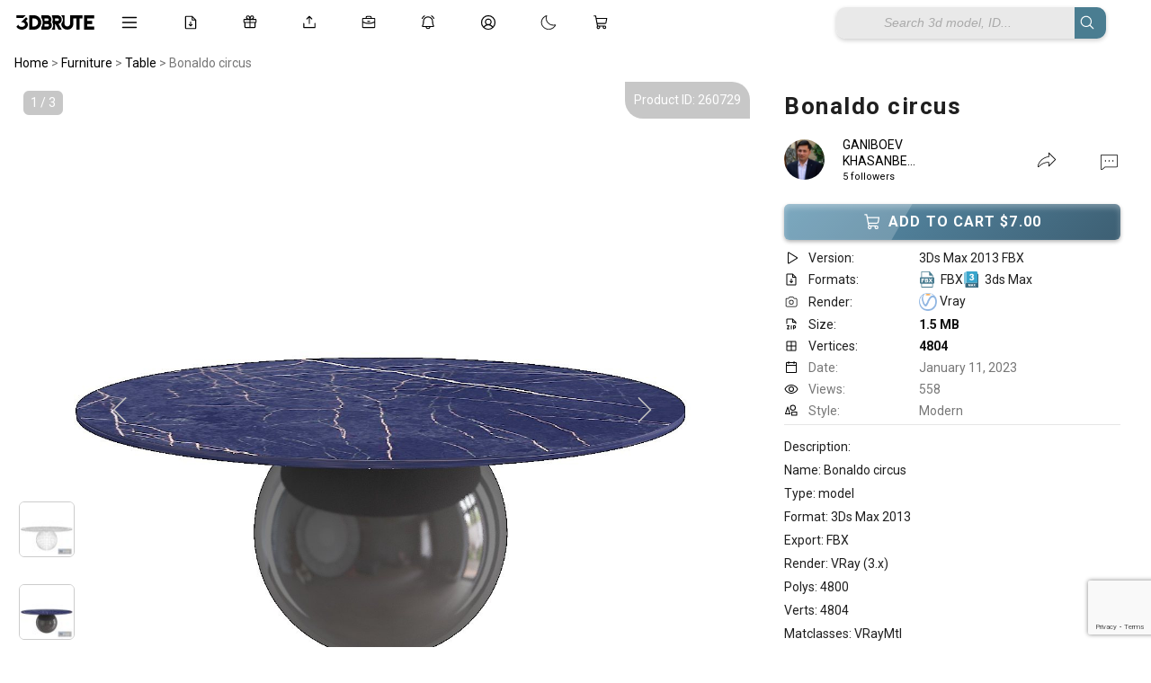

--- FILE ---
content_type: text/html; charset=utf-8
request_url: https://www.google.com/recaptcha/api2/anchor?ar=1&k=6Ldf5PkjAAAAAHVrZC22WvlGR-EILdRQrJmCyRic&co=aHR0cHM6Ly8zZGJydXRlLmNvbTo0NDM.&hl=en&v=PoyoqOPhxBO7pBk68S4YbpHZ&size=invisible&anchor-ms=20000&execute-ms=30000&cb=p2vojc89goom
body_size: 48787
content:
<!DOCTYPE HTML><html dir="ltr" lang="en"><head><meta http-equiv="Content-Type" content="text/html; charset=UTF-8">
<meta http-equiv="X-UA-Compatible" content="IE=edge">
<title>reCAPTCHA</title>
<style type="text/css">
/* cyrillic-ext */
@font-face {
  font-family: 'Roboto';
  font-style: normal;
  font-weight: 400;
  font-stretch: 100%;
  src: url(//fonts.gstatic.com/s/roboto/v48/KFO7CnqEu92Fr1ME7kSn66aGLdTylUAMa3GUBHMdazTgWw.woff2) format('woff2');
  unicode-range: U+0460-052F, U+1C80-1C8A, U+20B4, U+2DE0-2DFF, U+A640-A69F, U+FE2E-FE2F;
}
/* cyrillic */
@font-face {
  font-family: 'Roboto';
  font-style: normal;
  font-weight: 400;
  font-stretch: 100%;
  src: url(//fonts.gstatic.com/s/roboto/v48/KFO7CnqEu92Fr1ME7kSn66aGLdTylUAMa3iUBHMdazTgWw.woff2) format('woff2');
  unicode-range: U+0301, U+0400-045F, U+0490-0491, U+04B0-04B1, U+2116;
}
/* greek-ext */
@font-face {
  font-family: 'Roboto';
  font-style: normal;
  font-weight: 400;
  font-stretch: 100%;
  src: url(//fonts.gstatic.com/s/roboto/v48/KFO7CnqEu92Fr1ME7kSn66aGLdTylUAMa3CUBHMdazTgWw.woff2) format('woff2');
  unicode-range: U+1F00-1FFF;
}
/* greek */
@font-face {
  font-family: 'Roboto';
  font-style: normal;
  font-weight: 400;
  font-stretch: 100%;
  src: url(//fonts.gstatic.com/s/roboto/v48/KFO7CnqEu92Fr1ME7kSn66aGLdTylUAMa3-UBHMdazTgWw.woff2) format('woff2');
  unicode-range: U+0370-0377, U+037A-037F, U+0384-038A, U+038C, U+038E-03A1, U+03A3-03FF;
}
/* math */
@font-face {
  font-family: 'Roboto';
  font-style: normal;
  font-weight: 400;
  font-stretch: 100%;
  src: url(//fonts.gstatic.com/s/roboto/v48/KFO7CnqEu92Fr1ME7kSn66aGLdTylUAMawCUBHMdazTgWw.woff2) format('woff2');
  unicode-range: U+0302-0303, U+0305, U+0307-0308, U+0310, U+0312, U+0315, U+031A, U+0326-0327, U+032C, U+032F-0330, U+0332-0333, U+0338, U+033A, U+0346, U+034D, U+0391-03A1, U+03A3-03A9, U+03B1-03C9, U+03D1, U+03D5-03D6, U+03F0-03F1, U+03F4-03F5, U+2016-2017, U+2034-2038, U+203C, U+2040, U+2043, U+2047, U+2050, U+2057, U+205F, U+2070-2071, U+2074-208E, U+2090-209C, U+20D0-20DC, U+20E1, U+20E5-20EF, U+2100-2112, U+2114-2115, U+2117-2121, U+2123-214F, U+2190, U+2192, U+2194-21AE, U+21B0-21E5, U+21F1-21F2, U+21F4-2211, U+2213-2214, U+2216-22FF, U+2308-230B, U+2310, U+2319, U+231C-2321, U+2336-237A, U+237C, U+2395, U+239B-23B7, U+23D0, U+23DC-23E1, U+2474-2475, U+25AF, U+25B3, U+25B7, U+25BD, U+25C1, U+25CA, U+25CC, U+25FB, U+266D-266F, U+27C0-27FF, U+2900-2AFF, U+2B0E-2B11, U+2B30-2B4C, U+2BFE, U+3030, U+FF5B, U+FF5D, U+1D400-1D7FF, U+1EE00-1EEFF;
}
/* symbols */
@font-face {
  font-family: 'Roboto';
  font-style: normal;
  font-weight: 400;
  font-stretch: 100%;
  src: url(//fonts.gstatic.com/s/roboto/v48/KFO7CnqEu92Fr1ME7kSn66aGLdTylUAMaxKUBHMdazTgWw.woff2) format('woff2');
  unicode-range: U+0001-000C, U+000E-001F, U+007F-009F, U+20DD-20E0, U+20E2-20E4, U+2150-218F, U+2190, U+2192, U+2194-2199, U+21AF, U+21E6-21F0, U+21F3, U+2218-2219, U+2299, U+22C4-22C6, U+2300-243F, U+2440-244A, U+2460-24FF, U+25A0-27BF, U+2800-28FF, U+2921-2922, U+2981, U+29BF, U+29EB, U+2B00-2BFF, U+4DC0-4DFF, U+FFF9-FFFB, U+10140-1018E, U+10190-1019C, U+101A0, U+101D0-101FD, U+102E0-102FB, U+10E60-10E7E, U+1D2C0-1D2D3, U+1D2E0-1D37F, U+1F000-1F0FF, U+1F100-1F1AD, U+1F1E6-1F1FF, U+1F30D-1F30F, U+1F315, U+1F31C, U+1F31E, U+1F320-1F32C, U+1F336, U+1F378, U+1F37D, U+1F382, U+1F393-1F39F, U+1F3A7-1F3A8, U+1F3AC-1F3AF, U+1F3C2, U+1F3C4-1F3C6, U+1F3CA-1F3CE, U+1F3D4-1F3E0, U+1F3ED, U+1F3F1-1F3F3, U+1F3F5-1F3F7, U+1F408, U+1F415, U+1F41F, U+1F426, U+1F43F, U+1F441-1F442, U+1F444, U+1F446-1F449, U+1F44C-1F44E, U+1F453, U+1F46A, U+1F47D, U+1F4A3, U+1F4B0, U+1F4B3, U+1F4B9, U+1F4BB, U+1F4BF, U+1F4C8-1F4CB, U+1F4D6, U+1F4DA, U+1F4DF, U+1F4E3-1F4E6, U+1F4EA-1F4ED, U+1F4F7, U+1F4F9-1F4FB, U+1F4FD-1F4FE, U+1F503, U+1F507-1F50B, U+1F50D, U+1F512-1F513, U+1F53E-1F54A, U+1F54F-1F5FA, U+1F610, U+1F650-1F67F, U+1F687, U+1F68D, U+1F691, U+1F694, U+1F698, U+1F6AD, U+1F6B2, U+1F6B9-1F6BA, U+1F6BC, U+1F6C6-1F6CF, U+1F6D3-1F6D7, U+1F6E0-1F6EA, U+1F6F0-1F6F3, U+1F6F7-1F6FC, U+1F700-1F7FF, U+1F800-1F80B, U+1F810-1F847, U+1F850-1F859, U+1F860-1F887, U+1F890-1F8AD, U+1F8B0-1F8BB, U+1F8C0-1F8C1, U+1F900-1F90B, U+1F93B, U+1F946, U+1F984, U+1F996, U+1F9E9, U+1FA00-1FA6F, U+1FA70-1FA7C, U+1FA80-1FA89, U+1FA8F-1FAC6, U+1FACE-1FADC, U+1FADF-1FAE9, U+1FAF0-1FAF8, U+1FB00-1FBFF;
}
/* vietnamese */
@font-face {
  font-family: 'Roboto';
  font-style: normal;
  font-weight: 400;
  font-stretch: 100%;
  src: url(//fonts.gstatic.com/s/roboto/v48/KFO7CnqEu92Fr1ME7kSn66aGLdTylUAMa3OUBHMdazTgWw.woff2) format('woff2');
  unicode-range: U+0102-0103, U+0110-0111, U+0128-0129, U+0168-0169, U+01A0-01A1, U+01AF-01B0, U+0300-0301, U+0303-0304, U+0308-0309, U+0323, U+0329, U+1EA0-1EF9, U+20AB;
}
/* latin-ext */
@font-face {
  font-family: 'Roboto';
  font-style: normal;
  font-weight: 400;
  font-stretch: 100%;
  src: url(//fonts.gstatic.com/s/roboto/v48/KFO7CnqEu92Fr1ME7kSn66aGLdTylUAMa3KUBHMdazTgWw.woff2) format('woff2');
  unicode-range: U+0100-02BA, U+02BD-02C5, U+02C7-02CC, U+02CE-02D7, U+02DD-02FF, U+0304, U+0308, U+0329, U+1D00-1DBF, U+1E00-1E9F, U+1EF2-1EFF, U+2020, U+20A0-20AB, U+20AD-20C0, U+2113, U+2C60-2C7F, U+A720-A7FF;
}
/* latin */
@font-face {
  font-family: 'Roboto';
  font-style: normal;
  font-weight: 400;
  font-stretch: 100%;
  src: url(//fonts.gstatic.com/s/roboto/v48/KFO7CnqEu92Fr1ME7kSn66aGLdTylUAMa3yUBHMdazQ.woff2) format('woff2');
  unicode-range: U+0000-00FF, U+0131, U+0152-0153, U+02BB-02BC, U+02C6, U+02DA, U+02DC, U+0304, U+0308, U+0329, U+2000-206F, U+20AC, U+2122, U+2191, U+2193, U+2212, U+2215, U+FEFF, U+FFFD;
}
/* cyrillic-ext */
@font-face {
  font-family: 'Roboto';
  font-style: normal;
  font-weight: 500;
  font-stretch: 100%;
  src: url(//fonts.gstatic.com/s/roboto/v48/KFO7CnqEu92Fr1ME7kSn66aGLdTylUAMa3GUBHMdazTgWw.woff2) format('woff2');
  unicode-range: U+0460-052F, U+1C80-1C8A, U+20B4, U+2DE0-2DFF, U+A640-A69F, U+FE2E-FE2F;
}
/* cyrillic */
@font-face {
  font-family: 'Roboto';
  font-style: normal;
  font-weight: 500;
  font-stretch: 100%;
  src: url(//fonts.gstatic.com/s/roboto/v48/KFO7CnqEu92Fr1ME7kSn66aGLdTylUAMa3iUBHMdazTgWw.woff2) format('woff2');
  unicode-range: U+0301, U+0400-045F, U+0490-0491, U+04B0-04B1, U+2116;
}
/* greek-ext */
@font-face {
  font-family: 'Roboto';
  font-style: normal;
  font-weight: 500;
  font-stretch: 100%;
  src: url(//fonts.gstatic.com/s/roboto/v48/KFO7CnqEu92Fr1ME7kSn66aGLdTylUAMa3CUBHMdazTgWw.woff2) format('woff2');
  unicode-range: U+1F00-1FFF;
}
/* greek */
@font-face {
  font-family: 'Roboto';
  font-style: normal;
  font-weight: 500;
  font-stretch: 100%;
  src: url(//fonts.gstatic.com/s/roboto/v48/KFO7CnqEu92Fr1ME7kSn66aGLdTylUAMa3-UBHMdazTgWw.woff2) format('woff2');
  unicode-range: U+0370-0377, U+037A-037F, U+0384-038A, U+038C, U+038E-03A1, U+03A3-03FF;
}
/* math */
@font-face {
  font-family: 'Roboto';
  font-style: normal;
  font-weight: 500;
  font-stretch: 100%;
  src: url(//fonts.gstatic.com/s/roboto/v48/KFO7CnqEu92Fr1ME7kSn66aGLdTylUAMawCUBHMdazTgWw.woff2) format('woff2');
  unicode-range: U+0302-0303, U+0305, U+0307-0308, U+0310, U+0312, U+0315, U+031A, U+0326-0327, U+032C, U+032F-0330, U+0332-0333, U+0338, U+033A, U+0346, U+034D, U+0391-03A1, U+03A3-03A9, U+03B1-03C9, U+03D1, U+03D5-03D6, U+03F0-03F1, U+03F4-03F5, U+2016-2017, U+2034-2038, U+203C, U+2040, U+2043, U+2047, U+2050, U+2057, U+205F, U+2070-2071, U+2074-208E, U+2090-209C, U+20D0-20DC, U+20E1, U+20E5-20EF, U+2100-2112, U+2114-2115, U+2117-2121, U+2123-214F, U+2190, U+2192, U+2194-21AE, U+21B0-21E5, U+21F1-21F2, U+21F4-2211, U+2213-2214, U+2216-22FF, U+2308-230B, U+2310, U+2319, U+231C-2321, U+2336-237A, U+237C, U+2395, U+239B-23B7, U+23D0, U+23DC-23E1, U+2474-2475, U+25AF, U+25B3, U+25B7, U+25BD, U+25C1, U+25CA, U+25CC, U+25FB, U+266D-266F, U+27C0-27FF, U+2900-2AFF, U+2B0E-2B11, U+2B30-2B4C, U+2BFE, U+3030, U+FF5B, U+FF5D, U+1D400-1D7FF, U+1EE00-1EEFF;
}
/* symbols */
@font-face {
  font-family: 'Roboto';
  font-style: normal;
  font-weight: 500;
  font-stretch: 100%;
  src: url(//fonts.gstatic.com/s/roboto/v48/KFO7CnqEu92Fr1ME7kSn66aGLdTylUAMaxKUBHMdazTgWw.woff2) format('woff2');
  unicode-range: U+0001-000C, U+000E-001F, U+007F-009F, U+20DD-20E0, U+20E2-20E4, U+2150-218F, U+2190, U+2192, U+2194-2199, U+21AF, U+21E6-21F0, U+21F3, U+2218-2219, U+2299, U+22C4-22C6, U+2300-243F, U+2440-244A, U+2460-24FF, U+25A0-27BF, U+2800-28FF, U+2921-2922, U+2981, U+29BF, U+29EB, U+2B00-2BFF, U+4DC0-4DFF, U+FFF9-FFFB, U+10140-1018E, U+10190-1019C, U+101A0, U+101D0-101FD, U+102E0-102FB, U+10E60-10E7E, U+1D2C0-1D2D3, U+1D2E0-1D37F, U+1F000-1F0FF, U+1F100-1F1AD, U+1F1E6-1F1FF, U+1F30D-1F30F, U+1F315, U+1F31C, U+1F31E, U+1F320-1F32C, U+1F336, U+1F378, U+1F37D, U+1F382, U+1F393-1F39F, U+1F3A7-1F3A8, U+1F3AC-1F3AF, U+1F3C2, U+1F3C4-1F3C6, U+1F3CA-1F3CE, U+1F3D4-1F3E0, U+1F3ED, U+1F3F1-1F3F3, U+1F3F5-1F3F7, U+1F408, U+1F415, U+1F41F, U+1F426, U+1F43F, U+1F441-1F442, U+1F444, U+1F446-1F449, U+1F44C-1F44E, U+1F453, U+1F46A, U+1F47D, U+1F4A3, U+1F4B0, U+1F4B3, U+1F4B9, U+1F4BB, U+1F4BF, U+1F4C8-1F4CB, U+1F4D6, U+1F4DA, U+1F4DF, U+1F4E3-1F4E6, U+1F4EA-1F4ED, U+1F4F7, U+1F4F9-1F4FB, U+1F4FD-1F4FE, U+1F503, U+1F507-1F50B, U+1F50D, U+1F512-1F513, U+1F53E-1F54A, U+1F54F-1F5FA, U+1F610, U+1F650-1F67F, U+1F687, U+1F68D, U+1F691, U+1F694, U+1F698, U+1F6AD, U+1F6B2, U+1F6B9-1F6BA, U+1F6BC, U+1F6C6-1F6CF, U+1F6D3-1F6D7, U+1F6E0-1F6EA, U+1F6F0-1F6F3, U+1F6F7-1F6FC, U+1F700-1F7FF, U+1F800-1F80B, U+1F810-1F847, U+1F850-1F859, U+1F860-1F887, U+1F890-1F8AD, U+1F8B0-1F8BB, U+1F8C0-1F8C1, U+1F900-1F90B, U+1F93B, U+1F946, U+1F984, U+1F996, U+1F9E9, U+1FA00-1FA6F, U+1FA70-1FA7C, U+1FA80-1FA89, U+1FA8F-1FAC6, U+1FACE-1FADC, U+1FADF-1FAE9, U+1FAF0-1FAF8, U+1FB00-1FBFF;
}
/* vietnamese */
@font-face {
  font-family: 'Roboto';
  font-style: normal;
  font-weight: 500;
  font-stretch: 100%;
  src: url(//fonts.gstatic.com/s/roboto/v48/KFO7CnqEu92Fr1ME7kSn66aGLdTylUAMa3OUBHMdazTgWw.woff2) format('woff2');
  unicode-range: U+0102-0103, U+0110-0111, U+0128-0129, U+0168-0169, U+01A0-01A1, U+01AF-01B0, U+0300-0301, U+0303-0304, U+0308-0309, U+0323, U+0329, U+1EA0-1EF9, U+20AB;
}
/* latin-ext */
@font-face {
  font-family: 'Roboto';
  font-style: normal;
  font-weight: 500;
  font-stretch: 100%;
  src: url(//fonts.gstatic.com/s/roboto/v48/KFO7CnqEu92Fr1ME7kSn66aGLdTylUAMa3KUBHMdazTgWw.woff2) format('woff2');
  unicode-range: U+0100-02BA, U+02BD-02C5, U+02C7-02CC, U+02CE-02D7, U+02DD-02FF, U+0304, U+0308, U+0329, U+1D00-1DBF, U+1E00-1E9F, U+1EF2-1EFF, U+2020, U+20A0-20AB, U+20AD-20C0, U+2113, U+2C60-2C7F, U+A720-A7FF;
}
/* latin */
@font-face {
  font-family: 'Roboto';
  font-style: normal;
  font-weight: 500;
  font-stretch: 100%;
  src: url(//fonts.gstatic.com/s/roboto/v48/KFO7CnqEu92Fr1ME7kSn66aGLdTylUAMa3yUBHMdazQ.woff2) format('woff2');
  unicode-range: U+0000-00FF, U+0131, U+0152-0153, U+02BB-02BC, U+02C6, U+02DA, U+02DC, U+0304, U+0308, U+0329, U+2000-206F, U+20AC, U+2122, U+2191, U+2193, U+2212, U+2215, U+FEFF, U+FFFD;
}
/* cyrillic-ext */
@font-face {
  font-family: 'Roboto';
  font-style: normal;
  font-weight: 900;
  font-stretch: 100%;
  src: url(//fonts.gstatic.com/s/roboto/v48/KFO7CnqEu92Fr1ME7kSn66aGLdTylUAMa3GUBHMdazTgWw.woff2) format('woff2');
  unicode-range: U+0460-052F, U+1C80-1C8A, U+20B4, U+2DE0-2DFF, U+A640-A69F, U+FE2E-FE2F;
}
/* cyrillic */
@font-face {
  font-family: 'Roboto';
  font-style: normal;
  font-weight: 900;
  font-stretch: 100%;
  src: url(//fonts.gstatic.com/s/roboto/v48/KFO7CnqEu92Fr1ME7kSn66aGLdTylUAMa3iUBHMdazTgWw.woff2) format('woff2');
  unicode-range: U+0301, U+0400-045F, U+0490-0491, U+04B0-04B1, U+2116;
}
/* greek-ext */
@font-face {
  font-family: 'Roboto';
  font-style: normal;
  font-weight: 900;
  font-stretch: 100%;
  src: url(//fonts.gstatic.com/s/roboto/v48/KFO7CnqEu92Fr1ME7kSn66aGLdTylUAMa3CUBHMdazTgWw.woff2) format('woff2');
  unicode-range: U+1F00-1FFF;
}
/* greek */
@font-face {
  font-family: 'Roboto';
  font-style: normal;
  font-weight: 900;
  font-stretch: 100%;
  src: url(//fonts.gstatic.com/s/roboto/v48/KFO7CnqEu92Fr1ME7kSn66aGLdTylUAMa3-UBHMdazTgWw.woff2) format('woff2');
  unicode-range: U+0370-0377, U+037A-037F, U+0384-038A, U+038C, U+038E-03A1, U+03A3-03FF;
}
/* math */
@font-face {
  font-family: 'Roboto';
  font-style: normal;
  font-weight: 900;
  font-stretch: 100%;
  src: url(//fonts.gstatic.com/s/roboto/v48/KFO7CnqEu92Fr1ME7kSn66aGLdTylUAMawCUBHMdazTgWw.woff2) format('woff2');
  unicode-range: U+0302-0303, U+0305, U+0307-0308, U+0310, U+0312, U+0315, U+031A, U+0326-0327, U+032C, U+032F-0330, U+0332-0333, U+0338, U+033A, U+0346, U+034D, U+0391-03A1, U+03A3-03A9, U+03B1-03C9, U+03D1, U+03D5-03D6, U+03F0-03F1, U+03F4-03F5, U+2016-2017, U+2034-2038, U+203C, U+2040, U+2043, U+2047, U+2050, U+2057, U+205F, U+2070-2071, U+2074-208E, U+2090-209C, U+20D0-20DC, U+20E1, U+20E5-20EF, U+2100-2112, U+2114-2115, U+2117-2121, U+2123-214F, U+2190, U+2192, U+2194-21AE, U+21B0-21E5, U+21F1-21F2, U+21F4-2211, U+2213-2214, U+2216-22FF, U+2308-230B, U+2310, U+2319, U+231C-2321, U+2336-237A, U+237C, U+2395, U+239B-23B7, U+23D0, U+23DC-23E1, U+2474-2475, U+25AF, U+25B3, U+25B7, U+25BD, U+25C1, U+25CA, U+25CC, U+25FB, U+266D-266F, U+27C0-27FF, U+2900-2AFF, U+2B0E-2B11, U+2B30-2B4C, U+2BFE, U+3030, U+FF5B, U+FF5D, U+1D400-1D7FF, U+1EE00-1EEFF;
}
/* symbols */
@font-face {
  font-family: 'Roboto';
  font-style: normal;
  font-weight: 900;
  font-stretch: 100%;
  src: url(//fonts.gstatic.com/s/roboto/v48/KFO7CnqEu92Fr1ME7kSn66aGLdTylUAMaxKUBHMdazTgWw.woff2) format('woff2');
  unicode-range: U+0001-000C, U+000E-001F, U+007F-009F, U+20DD-20E0, U+20E2-20E4, U+2150-218F, U+2190, U+2192, U+2194-2199, U+21AF, U+21E6-21F0, U+21F3, U+2218-2219, U+2299, U+22C4-22C6, U+2300-243F, U+2440-244A, U+2460-24FF, U+25A0-27BF, U+2800-28FF, U+2921-2922, U+2981, U+29BF, U+29EB, U+2B00-2BFF, U+4DC0-4DFF, U+FFF9-FFFB, U+10140-1018E, U+10190-1019C, U+101A0, U+101D0-101FD, U+102E0-102FB, U+10E60-10E7E, U+1D2C0-1D2D3, U+1D2E0-1D37F, U+1F000-1F0FF, U+1F100-1F1AD, U+1F1E6-1F1FF, U+1F30D-1F30F, U+1F315, U+1F31C, U+1F31E, U+1F320-1F32C, U+1F336, U+1F378, U+1F37D, U+1F382, U+1F393-1F39F, U+1F3A7-1F3A8, U+1F3AC-1F3AF, U+1F3C2, U+1F3C4-1F3C6, U+1F3CA-1F3CE, U+1F3D4-1F3E0, U+1F3ED, U+1F3F1-1F3F3, U+1F3F5-1F3F7, U+1F408, U+1F415, U+1F41F, U+1F426, U+1F43F, U+1F441-1F442, U+1F444, U+1F446-1F449, U+1F44C-1F44E, U+1F453, U+1F46A, U+1F47D, U+1F4A3, U+1F4B0, U+1F4B3, U+1F4B9, U+1F4BB, U+1F4BF, U+1F4C8-1F4CB, U+1F4D6, U+1F4DA, U+1F4DF, U+1F4E3-1F4E6, U+1F4EA-1F4ED, U+1F4F7, U+1F4F9-1F4FB, U+1F4FD-1F4FE, U+1F503, U+1F507-1F50B, U+1F50D, U+1F512-1F513, U+1F53E-1F54A, U+1F54F-1F5FA, U+1F610, U+1F650-1F67F, U+1F687, U+1F68D, U+1F691, U+1F694, U+1F698, U+1F6AD, U+1F6B2, U+1F6B9-1F6BA, U+1F6BC, U+1F6C6-1F6CF, U+1F6D3-1F6D7, U+1F6E0-1F6EA, U+1F6F0-1F6F3, U+1F6F7-1F6FC, U+1F700-1F7FF, U+1F800-1F80B, U+1F810-1F847, U+1F850-1F859, U+1F860-1F887, U+1F890-1F8AD, U+1F8B0-1F8BB, U+1F8C0-1F8C1, U+1F900-1F90B, U+1F93B, U+1F946, U+1F984, U+1F996, U+1F9E9, U+1FA00-1FA6F, U+1FA70-1FA7C, U+1FA80-1FA89, U+1FA8F-1FAC6, U+1FACE-1FADC, U+1FADF-1FAE9, U+1FAF0-1FAF8, U+1FB00-1FBFF;
}
/* vietnamese */
@font-face {
  font-family: 'Roboto';
  font-style: normal;
  font-weight: 900;
  font-stretch: 100%;
  src: url(//fonts.gstatic.com/s/roboto/v48/KFO7CnqEu92Fr1ME7kSn66aGLdTylUAMa3OUBHMdazTgWw.woff2) format('woff2');
  unicode-range: U+0102-0103, U+0110-0111, U+0128-0129, U+0168-0169, U+01A0-01A1, U+01AF-01B0, U+0300-0301, U+0303-0304, U+0308-0309, U+0323, U+0329, U+1EA0-1EF9, U+20AB;
}
/* latin-ext */
@font-face {
  font-family: 'Roboto';
  font-style: normal;
  font-weight: 900;
  font-stretch: 100%;
  src: url(//fonts.gstatic.com/s/roboto/v48/KFO7CnqEu92Fr1ME7kSn66aGLdTylUAMa3KUBHMdazTgWw.woff2) format('woff2');
  unicode-range: U+0100-02BA, U+02BD-02C5, U+02C7-02CC, U+02CE-02D7, U+02DD-02FF, U+0304, U+0308, U+0329, U+1D00-1DBF, U+1E00-1E9F, U+1EF2-1EFF, U+2020, U+20A0-20AB, U+20AD-20C0, U+2113, U+2C60-2C7F, U+A720-A7FF;
}
/* latin */
@font-face {
  font-family: 'Roboto';
  font-style: normal;
  font-weight: 900;
  font-stretch: 100%;
  src: url(//fonts.gstatic.com/s/roboto/v48/KFO7CnqEu92Fr1ME7kSn66aGLdTylUAMa3yUBHMdazQ.woff2) format('woff2');
  unicode-range: U+0000-00FF, U+0131, U+0152-0153, U+02BB-02BC, U+02C6, U+02DA, U+02DC, U+0304, U+0308, U+0329, U+2000-206F, U+20AC, U+2122, U+2191, U+2193, U+2212, U+2215, U+FEFF, U+FFFD;
}

</style>
<link rel="stylesheet" type="text/css" href="https://www.gstatic.com/recaptcha/releases/PoyoqOPhxBO7pBk68S4YbpHZ/styles__ltr.css">
<script nonce="IfhcdxiUn9gcuOHGJasVSg" type="text/javascript">window['__recaptcha_api'] = 'https://www.google.com/recaptcha/api2/';</script>
<script type="text/javascript" src="https://www.gstatic.com/recaptcha/releases/PoyoqOPhxBO7pBk68S4YbpHZ/recaptcha__en.js" nonce="IfhcdxiUn9gcuOHGJasVSg">
      
    </script></head>
<body><div id="rc-anchor-alert" class="rc-anchor-alert"></div>
<input type="hidden" id="recaptcha-token" value="[base64]">
<script type="text/javascript" nonce="IfhcdxiUn9gcuOHGJasVSg">
      recaptcha.anchor.Main.init("[\x22ainput\x22,[\x22bgdata\x22,\x22\x22,\[base64]/[base64]/[base64]/[base64]/[base64]/[base64]/KGcoTywyNTMsTy5PKSxVRyhPLEMpKTpnKE8sMjUzLEMpLE8pKSxsKSksTykpfSxieT1mdW5jdGlvbihDLE8sdSxsKXtmb3IobD0odT1SKEMpLDApO08+MDtPLS0pbD1sPDw4fFooQyk7ZyhDLHUsbCl9LFVHPWZ1bmN0aW9uKEMsTyl7Qy5pLmxlbmd0aD4xMDQ/[base64]/[base64]/[base64]/[base64]/[base64]/[base64]/[base64]\\u003d\x22,\[base64]\\u003d\x22,\x22wrTCszzDijhrCsKsw7fDqMK6wrJtPjjDvwjDtMKFwpRUwo4lw6VRwq8iwpsiUhDCtQtbZjcACsKKTHDDksO3KUHCi3MbN15yw44JworCoiE2wqIUERjCpTVhw4/DuTVmw4/Dl1HDjw4sPsOnw4bDrGU/wpnDpG9Nw6l/[base64]/DtcOeVVdxwrPDmcOFw48FwrjDo3UbQSo3w7/Cn8KRLsOkPsKow5J5Q2nCpA3CllV3wqx6DsKiw47DvsKiEcKnSknDo8OOScOtNMKBFW3CscOvw6jCqwbDqQVowrIoasKRwqoAw6HCscODCRDCvMOwwoEBDAxEw6EAdg1Aw7x1dcOXwrTDocOsa0MPCg7DicKQw5nDhE3CicOeWsKXEn/DvMKtM1DCuC92JSVmRcKTwr/DnMK/[base64]/F8KxRG5Xw7nDvzQuOsKMwpkAwqBAw4xuGw0hXMKlw6ZZNAd8w5psw6TDmn4LfMO2dTAwJHzCu03DvDN6wqlhw4bDu8OsP8KIek1AesODBsO8wrYkwqN/[base64]/CvA/[base64]/ChcKawq3DgcKFVcK4wrUTNEN5RcKNw4jClBorAh3CnMO8YFhjwoDDhwpwwqkSf8KJB8K/[base64]/[base64]/[base64]/W3fCogfDm1vCuBRKbcO2TcOfwpjDicOdwr9gwo9mXkpLGsOnw449OcOvcQ3CrcKTXGfDvgwzbE1PLX/CnsKqwqYwIx7Cu8K0S1rDoAnCtsKew71QCMOpwpzCtsKhTsO/N3XDiMKMwp0kwp/CtcK2w4jClHrCuUptw6Euwpp5w6nCg8KcworDncOlFcKuKMOpwqh9wpDDicO1wqdcw5jDvwdQEsKxLcOoU1bCj8KAGV/CvsOKw4lyw7Fmw444F8KTasKSw5Mtw5XCjWjDpcKpworCu8OWFCk4w60OUsKjTcKQR8KnW8OlfyHCshwHwrjDr8O0wqnCgmZMVMKBf20ZeMKSw4xTwpJENWjCkSgCw6Z7w6HCv8K8w5dVKcOgwqHCrcOxCm3CncK/[base64]/CqMOeSlExXMOnM8Odw5vCmcOXe8KYwpR/[base64]/DszFOUsKeTsOWwqFqw6Yfw5xGwp/CqsKmEsONCMKMwpHDpUHDs0M6wqTClcOxKsOqc8OTWcOPZMOTCsK+RsOpHXJHc8K8ezUwEgACwpVUaMOrw4/Cn8K/wqzCgnzChyvDnsOqEsKAOC83wqw0EW8oL8K+wqAQRsK8worCqMOmLgQnfcK9w6rCjWogw5jChxvCtnEvw5JZSyMow6vCqDdveD/CgypqwrDCrRTCsyYFw5BPScOMw4/DpULDlsKUw4BVw67CiEJhwrZlYcO+YMKxTsK8WFPCnVhXI1AmQ8OXAy8Xw6rCn1nChsK8w5zCrcK5RRoxw5NFw5pAXloAw6zDnBTCiMK1Pn7CmjLCkWvCmMKCEXl+CXo/wqDCnMOpHsOgwobCtMKCFMO2IMO+XkHCt8OrLQbCjcOOJFp3w5VHEx1ywrIGwpUmA8OZwq88w7DCksOawqQzMWfCil40MknDuV/DosKCw4/[base64]/CgDbDjHMPwpIwwrd0wrdaw7LDgsO3wr/DosKebATChg9wfVZ6ISctwohswqwpwq94w5sgBQTCvi/Ck8Krwok7w5J9w6/[base64]/KH0Aw5Akw53DhToqw4vDosKtwr82wp8mR3AqMxFKwodkwp3ChFMOacKiw5nCiCouAgrDnx9MKMKsQcOPbRXDocOHw5owb8KMGAN2w4MQw7XDlcO3MRnDghTDiMKVKD5QwqDCgcKHworCnsOgwr3DrFo8wqzCoATCpcOWKkVXXHgzwo/ClsOzw5fChcKBw60ucgEhbkYPwobCkkrDrl/[base64]/CrSsgwqYjS0XCnMKNw6/[base64]/[base64]/[base64]/DtH3Dp8KawpXDvMKBUsKwFmkPXmU3aGpowq4cFmzDjsOrw4kgIAYMw4AsOnbCrMOtw5/CoGTDhcOgOMOcfcKHw40yJ8ORSAE0bwMvWmzDuk7DicKNYMKJw7fCssKqdy7CuMKsZznDt8K0CQYlJcK+SsKiwqvCoAvCncK2wrzCp8K9wrfDqT0cGVNww5IgIRPCjsOAw4wSwpQXw5Iaw6jDj8K9EQkbw4xLw4rCgGDDncO9MMOmDMO/woPDnsKHaFYKwowKXGMgA8OWw5zCuAzDnMKfwq0iCcKgKQJ9w7jCo1jDgCHDtjnCvcK7wrkyTcOsw7jDqcKAScKfw7pfw7DCvX/CpMOeXsKewq4HwqVufkE1wrzCh8OfT0gdwqdkw5fCrEdEw7V6CBQYw4sNw6rDpcO3P34TRCvDucOfw6B8UsK2w5fDjMOQAMKxUMOQCMKSeD7Dn8KVwp/DmcOqdjAhRWrCuX5IwpLCmCfCk8OlYcOlUMOGUFoJAcK4wrPCl8Kiw7NHc8ORcMKqJsO8CMKsw69YwoQgwq7CrWInw5/DhiEjw67CmG5QwrPDh0N8cVtfQMK2wrsxJ8KMO8OLLMOAD8OcenUPwqh4BDXDpcOHwrPDg0rDqkkcw5YCKMOlBsKkwrXDkn1gAMOhw4zCuGJOw7XDlsK1wr5Uw7fDlsKsAC3DicO4W21/w6/CrcKzwokdwolywo7DgyJNw57Du11lwr/CpMKUIcOCwogBVMOjwq4Bw6Vsw6rDgMOSwpQwGMOTwrjCmMKhwpgvwrTCu8O6wpjDj07CkzotJBrDixgWcTJ7esO2IsOaw7ojw4BPw5TDo0gMw500w43DoS7CgMOPwqDDs8K/UcOZw7Zlw7dAbhY6LMOvw4FFw6rDhsOUwrDDlSzDsMO3TmQFScOFERxHUi85VAbDlTcPw4vCtmkSX8KJE8OUwp7CiFLCoHcBwogyb8OmCilQwp1+BATDpcKow4s1wod2Z0bDm2MIbMKnw5E/CcOFFxHCtMKAw5HDuQTDjsODwp9xwqduWcO/[base64]/DljhSw77Dk8OzRUvDmsOKdsO3OcO2wqLDlirCvRpiaG/[base64]/DucK1wrA4w7BrwpfDmmLCncKywopnwpjCkwzCocO5ORk3D3vDo8OLXDgQw7LDgi3CncOBwqFXPVoTwqAmOMK7bMOZw4Uzwqw9N8Kpw63CvsOgXcKWwrRqIQjDnlllE8K/[base64]/O1nDuxzDh1F7IMORwrDDisKKw4jDvGRtwo7DtcOKU8ODw7AfPBPDh8K7RiJEw5HDqEPDoWJmwoR9WklCTDrDk23CncKAIwjDkcOIwoQOesONwo3DmsO+w4TCj8K+wqjDlEnCml/DnMOaWXfCkMOuDjPDv8OvwqDCjn/DpcKvAS/CnsKRZMKGwqjCiBHDlCBpw7RHA2LCnsOhMcKDKMOCU8O0CcKAwoIKWRzChyDDh8KbPcKew7DDsybCiGoqw5/CvcKPwrrDssK9YTLCmcOcwr4hHB/DnsKSGFo3Fl/ChMK5dDkoLMKvHsKUS8KDw4LDtMKWS8OFe8KNw4YaUg3CiMOdw5XDlsKAw4k5w4LCtwl2fsORAjXCgsOcdC5QwohCwrtMJsKww788w55dwozChnHDp8K+Q8OywopWwqdTw5TCoSFzw5vDr0bCk8Kbw4dzdB9/wr/CiFpQwropOMOnw7PClntIw7HDvMKpQcKGBiLCuwTCtV9KwoBUwqwGDMOXeFxwwq7CscOowpzCvcOiwpnChMOYAcO2O8KzwqjCvsOCwonDtcKbdcOowqE+wqlQVsOvw4LCs8OKw4/[base64]/w5nDg8OwE8O3JcOOF2bCncOjKA99w5o+RMK1PcOpwqTDqTcUP07Clkw+w7V+w44MeCgdIcKyQcKHwrwqw6oMw716d8OUwoVFw4cxcMK/W8OAwrYLw5fDp8OmFzUVRmrCo8KMwqLDiMK4wpXDq8KbwqQ8eXTDjsK5ZcKSwrXDrw9YfcK+wpVJIGbClMO3wrjDhT3DtcKFGxDDuTDCglFvYcOqByfDssOCw5MOwqXDl2IHDHE3NsOwwp4JcsKsw7AuDFzCo8KmQmPDo8O/[base64]/DrgzDpzbDrxBhwrlgMU/Cg8OIw5TCjsKvw5zCocO/SMO+VMO8wpLDomPCjMKdw4B9wp7DlyRgw53DocOhFiRcw7/ClHfDqVzCqsOxwqrCskALwop4woPCq8OkDcKvb8O1WnBOJTkfX8Kbwok9wqkuTHUeRsOhFnkTAx/DvDh8CsOrKhA4BcKrLVbChHPCgGYew4h6w7fCoMOgw7NfwprDrDpIIxx4wpnDp8O+w7TCvXXDiSbDmcOtwppDw7jCuDNTwqrChCPDscOgw77DqUMlw4Uow5VBw4rDpFvDukTDmXbDgMKpCU3DjMK6woPDrVAEwrAgPcKPwqtfCcKgccO/w4DChMOHBS7DpsKfw7RQw5pnw4HCgSgVIH/DicOUwqjCvVN3FMOHw5LCsMOGOjHDn8Kzw7ZnXMOrwoRYH8Kfw6weNcKbbBvCmMKSKsOMa0/CvVNlwqULa1LCs8K/wqXDj8Oewq/DrcObQE06woPDlsKvwoY5TD7DtsOJf0DCg8OWFn7Dt8O/wocTfsOMMsKCwrkMGizDtsKJw4XDgAHCr8KFw6zDvXjDm8KqwrkSDlJzLA0ww6HDpMK0VmnDn1JARMOhwqx/w7U3w6dGHFjCmMO/[base64]/wp5iw5XDmsKaHcKeScKCfA/Di8KWw54SC1nDs8OvH3fDhDvDq2jChF8OcmzCpgTDm29lKlNsWsOJccOZw65wIFPCiS5uK8OhXxZawp0Zw4jDqMKAI8Kmwq7ChsKbw7g4w4B0JsOYC2/DtcOfFMOWwofDpBPCtsKmwqU0WsKqNCvCjMOwOGF/HcOkwr7ChAfDs8OVGUIHw4DDj0DCjsO8wrPDjcOOeTfDqcKswofCo3vCsUc7w7/DvcKLwrk9w582wp7CpcKFwp7Dg1fDh8OIwq/CjC8kw69Pw4cHw7/DrsK5fMKXw7E6AsOTDMOpSizDn8Khw7EowqTCuCXCjGknYg3DjUYbwrnCkws/OXTCr2rCqcKQTsOKwp5JexjCiMO0P2x+wrPCg8OKw7zCksKCUsOWwoVMCk3Cm8OpTkRhw6/CplHDlsOhw7LDiT/DqyvCpcOyeWtMaMKkw5YrIHLDj8Kcwq0ZNnbCncKySMKqXTBtKsOsaTgnScO+VcK8ZA1DZcK4w5rDnsKnCcK4MgYqw6jDvQVWw7/CkTzCgMKYwpprUlXCpMO3HMOdLsOzN8KhASoSw6Myw4zDqBfDnsOEOE7ChsKWwpLDsMKMI8KAHG4/ScKTw6DDh1slS0pQwo/DiMO3ZsO5dkAmHsK2wr3CgcOXw7NRwo/DjMOVNRbDuGR2eSEBZMOTw7J7wqzCvQfDtsKlIcOnUsORWm5Dwo5rZwJTT2Zawpwyw5/DvcKhOsKnwqXDjljDlcKCKsORw51Gw48AwpAQWWpLTFXDkwxqcsKKwrAMaTzDjMOmfE8bw4p+SMOAGcOpZx0Zw646NMOxw4nCncKEVh/ClcOjK3I4w60PUzgCccKuwrfCm2pWGsOpw5zChMKzwp7DvizCq8Orw4DDisOTIMOzwrXDtcKDFsOewrvDo8Ofw5EcScODwpk7w6DCphFowrEEw4U8wqgdXRDCvxttw64cSMOgcsONU8Ktw7FCPcKZXsKNw6rCs8OFY8Kpw7DCrFQdKCXCkFvDrjTCqsK/wrR6wrgQwp8ND8KRwp9Nw75jCk3Dj8OQwp7Co8O8wrvDu8OawrfDoUjCmsOvw6VOw7MMw5zDvWDCiTXCpQgAMsO4w6Atw4zCkA/DuVLCsGAgJ0XCjRnDl2Ehw6soY1DCqMOZw7nDiMOFwphMX8K9I8O0P8KBeMK8wpAjwoQzF8O3w7UEwofCrVEcPMOzT8OnAcKgHx3CtMOtJB/CscO1wpvCoUXCvUItWcOdwrnCmj9AdQFyw7jChMORwoN7w70dwrHDgjk2w4nDlMOtwqsMP0bDiMKgK3xyHWfDusKew5EJw5t2EMOVSmfCnW4rTMKrw4zDlkl/JW8hw4DCrz5ewqMXwoDCrkjDm2pkPcKGX1nCn8KzwpoybinDqznCrSlnwr/DpsK3RsOHw5xKw53ChMKtPCkFMcO2w4XCjcKNVMOTbxjDl0A7bcKww7jCkDhKw6MswrgIRkDDjMOUeDvDpBpWaMOKwoYiSkvCuX3DgcK+w7/[base64]/wrLDjS4Ywq4MFBrDvHUNw53DpTLDoRB8wpzDjnrDniHCqsK8w6cJLcODNMKHw7rDkMKOVD0rwoHDlMK2d0glesOTNhjDtg9Xw4HCvEYBZ8OLwqd6KhjDuyBnw7/DnsOvwr0hwqwXwp7DrcO5w716L3vDqzlgwo56w5XCucOVb8Orw63DmMK3Ekxww4c+CcKgAQ/Co0V3fXnDrsK/[base64]/CtcKpHsK5ADnCkQLDlgsswodiwpzDt3PCoEDCiMKQSMOobBXDoMOZHsKUSMO3PgPChMOqwo7DvF5dIsO8EsO+wprDnjPDncOOwpPCi8KRf8Kgw4rCvsKyw6HDqQ0WNcKDSsOLHy4rRMOaYirCjTLDkMKMd8KWXcKQwoHCj8KnKg/ClcK7wrbCngBBw5vCn2Udd8O2ag5AwpHDsCTCu8KOw4fCvcKgw4oVMsOJwpPCk8K0M8OEw7gkw5TDlsKMw53ChsKDMkYewqIqL2zCpFDCmE7CoAbCpE7DmcOWYw4rw7rDsULDiFR2b1bDi8K7ScOjwovCoMKcCMOXw6vDvMOcw5ZVV2g4TGk1bQMWw7fDscOfwr/DnE8zCh41w5PCgwp1DsOTbXhKfsOWHwMveibCqMObwowybm7DsHPChk3CpMO/BsKxw50pJ8Onw7DDgTvCqjrCtyXCpcK4V18WwrFMwqzCgEDDshUEw7NPBzYNIMKaIsOMw6vCvsOpU1/DkcK7IsOyw4ctU8OYw5ISw5XDqy8rHMKvVQ9gbcKvwoVPw6PDnT7CjV1wIUTDk8Ogwq0UwrDCrGLCp8KSwoxqwrleGBbCjwMzwoLCvsKUTcKcw4BkwpVJesOpJGhuw6/DgDPCucOmwpktRB12JF3CnCXCrHc+w67CnSfCl8KXYx3DnsONSHzCnsOdU3AZwr7DvsKKwrLCvMOYDndYesKhw6INLwgmwqh/GcKWd8Ohw6V3fsKlIR4mUsO+NMKSw5DCscOcw4FwNsKRPh/ChcO7KzrCiMKVwo3Cl0rDpsOVFFBRNMOvw7vDqXIYw5LCi8OdcsOrw41PM8KOS23CgcK3wrjCojzCgxszw4FVYUlgwrXCpAE6w5lhw5XCn8KMwq3DnMOHF3UYwo5OwpNCBcKPPU/[base64]/DssO1wozClsKUw4DChcKfQmrCpAJXR8KzA1Q+RcKOJcKtwqLDnsKwazPCsy3DvxLCu05CwoNYwow/[base64]/KMOpWsKew5cHw6ELwrfDgsK3VDJPI8Ksw77Dpy3DvnleZMK6GGZeEVXDsTwRN3XDvBjDjsO2w5fCsWxqwqjCpWMPH2JWWsKvwqcIw7QHw6t+PjTDshw5w45lb1/DuzTDmDzCt8Oqw6TCvHF1CcODw5PDucOPOQNMWwMywo04esKjwpnCgWNUwrBXeRQ8w5taw6HCgx8IPwdWw7Mda8OMB8Ocw5jCmcKWw7pZw6TCmw7CpcOhwpQdfcK2wpdowqN8Z1ETw5Ubb8KhMh/DtMOLAsO/UMKWcsOwFsOxQhDCjMOuOsOTw743E0Amw5HCulTDoj/Do8KXASfDn2Y0wq19HcK0wowTw5NbW8KFGsOJKAg/GRUEw68Uw5zDnDPCnVUVw5XDhcOpdThlUMOxwpTDkkMcw4FEeMKvw5vDhcOIwojCrhzCqHJFYF8DV8KKBMKnYMOSV8KpwqF7w5hyw7kILsO3w4NLPcO9W3Bed8Kiwo8tw5TDg1AVWyMVw4dPwpDDtwdUw4/[base64]/DpkhBw5RnwrBUw63CgEXDoMO+QmE1WcKxM0sOCETCowgxDcKiwrY2a8OsMGvCpyFwNxfDnMKmw7zDnMKrwp3CjnDDq8ONWl/DhMKMw53Di8OIwoIbNUVHwrNDPsOGwrM5w6oydcKbLinDucK0w5HDhsOCwrLDkQpPw6UhPMOXw7TDrzHDoMOKE8O0w6QZw409w7Bkwo9fQ3XDkUlbw6YsacONw4t/JsKpfcOGPhJgw5/[base64]/ZsKLaMKLBcOgaVHCosOsw5fDvCw5w4/Cu8KEwpnDgi15wqrCh8KHwp1Kw4BLwr/DvGE8D0LCm8OlGMOIw6Bzw7fDgivCgnsawrxew6LCqBnDuA1hN8OKJXTDs8KgCSTDgSYBfMKnwrnCk8OnRsO3IzZow6BZeMKEw73ClcKxw4jCvsKBXxIfwq/CmgFcIMK/w63ChiUfGHLDhsK8wqY+wpXDhEZEA8KqwrDCiSLDs1FowqTDnMOJw7LClMOHw4Z+V8OXeW4UfMOjZUxOZB0nwpbDszVjw7NQw55TwpPDnFlTw4bChRJvw4dCwoVccBrDocKXwrJWw5tYBQ9jw406w67CuMKZZAwMMjHDqnDDmcOSw6XDt3hRw59BwofCsQfDpMKTwo/DhEBQwopcw5EiL8K5wpXDukfCrVMuOyFew6XDvTzCmDjDhFFzwqjDinXCv1Rsw64hw4rCvAXCssK0KMKVwpHDvsK3w4kWKWJxwqgzb8K4wqvCoGzDp8Kzw60KwpjCm8KRw4zCgQUawpPCjAxeJMOZGy1Qwp/DpcOFw4XDmy1dVcOuA8O8w4dTcsOjM3hmw48nT8Otw7F9w747w5vChk4lw7PDtcKqw7rCjMOxNG8vE8KrJxzDs2PDtixswpjChcKLwobDpBLDisKaYynDmsKbwqnCmsO1dE/CpE7Cl3QxwqXClMK5DsKFAMKDw794w4nDssKyw71Vw4zCk8KOwqHDgTfDsVdSV8Oxwo0WBlvCpsKqw6PCgsOCwq3CgUjCj8OfwoLCshXDgMKbw6/Cu8Kkw5x+DR50KsOFwqQSwpJ4HsORBS89SsKoATTCh8K8MMK/w7XCkjzChhR2Xm1AwqTDig9bVUzCrMKQMDrCj8Oiw5lvHnTCpD/CjcOiw70ww5nDgcOSSQbDg8ORw5kNKcKNwqzDs8KPNBwjDHXDmlAFwpJJA8KjH8OswqwMwqkEwqbChMOIE8O3w5J6wpHDl8O9wpw5w5nCu3DDsMOBJ3Rewo3CrWcQKcKZZ8Ojwo7CiMOdw6DDkEfCpcKGQ04Zw5vCr1/Cpz7CqFDDuMO8wpIJwrPCs8ORwo9vfx5LDMOeZGkJw5HCswtINj5FVcK3fMOeworCpgkKwp/Dthprw6XDn8OuwppbwqTClFPCvXPCusKLSMKPN8O7wqogwqBfw6/[base64]/Dh8KDwqBTZcOGw5vCvMOrDxDCvsOtw67DqEvDqcO6w54Zw4oRJS7CncK0PMKaVjTCtcOOAmHCl8Oewpl0URAHw6soDk55acK7wqJ/wpjDr8Kaw7h1DRzCgX8gwrNWw5dXw64jw6Mxw6PCvcO0w7pXRsORSH/Ck8KfwphCwr/DnWzDhMOqw5QkHUwRwpHDm8OvwoB7MDINwqrCn0nDo8KueMK5w4zClXFtwpVIw7gVwofCssKcw70BYnrDi2/DtS/ChMKfCcKTwoUUwr3DpsObPifCqGLChUjCgFTCo8OofsOpcMKZX0DDusOnw6nCvsOKdsKIw4TDp8Orc8K0AcO5CcOBw4Z7ZsObGsOcw4LCusK3wp8ywoFrwqA2w50zw67DrMK3w5jCl8K6QTlqGBhUSG5nwoUgw4HDscOqw7nCrl/Co8O9QBwXwrVJAmckw6lQZQzDlmLCrD0Qwr90wrEgwohvw6M3w77DkQVeTsOyw7DDnQpNwo7DlEHDvcKTJsK6w7fCncKDwrTCjcOew6/DuEvCtkZYwq3CklEqSsK7w4InwpfDvCXCuMKsBcKRwqrDjcOgMcKPwpcqNWXDm8KYPzxdM3E5C25gIwfDi8O/USgfwqdPwqBXIDJNwqHDkcOvYktwUMKtBmFDYjQEfcO4YcOvCMKUAsKNwrsfw69EwrQQwpYyw7JUUjYYM0JVwpI8fRrDlMKxw6VhwqHCpTTDm2HDm8Ogw43CrzDCjMOMTcKww5QNwpfCtn00DCg1I8KFaTMlEcKHHcK3e1/CnCnDgcOyISpTw5UWw79mwqjDoMO+VWMldMKMw7LCgCvDuSnDicKewp/CmRYPVzcPwpJ7wpPCjBHDq2jClCdmwofCpEzDv3bChhLDpcO5w4Y2w6JZU03DjMK2w5Mgw6k8T8Kmw4jDusOKwpjCmy8ewrPDisK6ZMO2wrnDjMOWw5gbw5HCscKew40wwo/[base64]/ClcO9w6N9SsKUdEsawqUWKndmw47DpcOHw6bCh105wplSfgwFw4BWw7LChgR8wq5lH8KpwqHClMOCw6Y5w51uDMKdw7XCpcKfGsKiwpjDpX/DrDbCrcO8woHDrxE6Hg5iwr3CjS3CtMKRVinCvSVIw5jDpAfCrCdMw4pZwrzDpcO/wpozwo/CoBPCosKmwogULCQRwp8vLsK2w5LCiXrDjlTDiB3Cs8Olw5slwoPDn8Kfwp/CkSZzSMOkwq/DqMKtwrw0K1jDrsORwqM9BMK6w4HCpMOPw7/DscKCw6zDmg7Dp8Kawotrw4hJw5I8L8OJTsKUwo8bNMKFw67CqMO2w487cRM4fhrCqEDDoUDCkU/CqmlXEMOVUMKNO8OBbXUKw7QSJB/[base64]/ClzLDsVXDhMKEwps0wrsrJjodw7bCmC/[base64]/Co8K1w7hgVsK8FhYxEQbDmlcqwoRzCxzDjnjCvcK1wr4XwqYdw517AcKAwq9BCsO6wrgCbyg8w4zDnsO9BsOPQBECwqJfb8KUwrZhHxZtw5nDgcO0w708TmvCpsOzBMOCwqXCnsOSw6HDliHDtcKdBBrCqUvDgn/Cng5KJ8OywqvChTLDolxCbVHDlV4rwpTDuMO1GEsyw7RXwow+wqbDisO/w4wqwrQEwqzDjsKAA8O8WMK1IMOswozCosKywogKW8O2AlBYw6/CkMKtYHN/[base64]/w6sgaMOAMcOsYR7CmcONbXHDhUTCpcOQacOSNV8OfsOaw5xtTMOsJinDrcObBMKHw71MwpsVGz3DlsOWTcKYR2/DpMKSw78LwpACw6vDl8K8wq5gZBkvTcKpw7IAKsO2wpo0wqFWwpRFJMKnWGDCj8OfI8KbcsOXEifCisOCwrfCkcOAZ3ZOw4PDsj0rNAHChHTDnyoew5vDgAnCjzACWlPCtn9OwrDDmcOWw53DhyAGw7/DtcOAw7zCkjhVGcKwwqRHwrk1KcOdBynCtsKxHcKaFRjCvMKnwoEgwqMvD8KhwqfCpTItw7fDr8OnagbChBR5w6NLw7PDmMO5wokuwqLCugIIwoEUw4wJcFTCr8O/JMOcEcOYDsKoe8KdIWVASgFhTHPCosOfw5HCsSJ1woJ9wpfDksKbccKjwqfCtCUTwp0lUnHDpSnDnggZw5kICzzDgwITw6pJw7UWKcKdZy4Jw4BwO8OUBBkhw65CwrbClmZPwqNJwqNSwprDmzd/UwkuAMO3FsKWNcOsX0FVAMOCwpLCjMKgw70yEcOnYsKTwoTCr8OsKsO6wojDojtFXMK9T3trAcK5w5RnfV/DvcK1wqgMTmBqw7VNbMO/wpdDZ8OUwrzDs30qPXkSw4AXw4gWU0sPXcKaXMKjIlTDp8O/wpfCoWxjHMKZcG8SwpvDrsK1N8K9WsKqwp40woLDpRkSwodoaXPDjH4Bw5kHM2PCv8ORYSpiSEDDt8OGai/CmCfDgTt5eiIBwq/Cv0HDq2pNwoHDszMQwpUowpM3KMOuw7EjL33DqcKfw41ABwwRH8O0w7HDnj8IFBnDkgnCkMOswopZw5jDoxvDpcOJZcOJwonDmMOJw7pHw4t4w4LDg8KAwoVHwqFmworCjsOMGsOAP8OwEG8ldMO8woDCs8KNB8Kgwo/DkUfDgcOMEQvDnsKqVAxYwrogIcO/asO5G8O4AMOKwrrDhyhlwoFHwr1OwrBmw4DDmMORwo3DnhnDkEHDvDtLWcOKMcOBwq84woHDjDDDksK6WMOzwp5fTXMCwpcFwrY/[base64]/ZQfCsH7Ct8OXwpXCpsKCKjU1wrjCrMO+wqAmwr0ow7fDokvCocKcwpZPw7NPw5c6wrBANsKbF2rDiMKhwrTDuMOWZ8Ofw4TDvTIKSMO+LlTDj2Q7fMKDG8K6w7Badi9dwqdzw5nCiMK/[base64]/[base64]/VTg+P8OsLEnDjCzCvMO1woYtw4dbwo4DRmglE8KBGV7CrsKrX8KqF0t3HmnDrn4Cwp3Dt3Z1PcKhw7hNwq9Lw7sSwoMaekhRBMO6TsK5w6N+wqddw5nDqMK/G8K+wqRdEjolZMKhw7JQJgxlajsewrDDhcKKGsK1OsOcCCHCiCfCmMODA8KOLkB+w63DlsOBRMO+woIWPcKHO33CtsOZwoLClGTCuBUBw6HCksOIw4wcfXczIMONOkzDj0LDh0MTw47Dr8O5w6fDlT7DlRZdDj9BZsKlwpUvQ8OZw4lfw4FxCcKBw4zDkcOfwo0kw7/CrgRNViTCqMOiw6JQUsK6wqbDlcKxw7bDnDoCwog3RBB4SkpUw6hMwrtRw5FwacKjNsOcw4LDsBtPL8OmwpjDjsKmIQJ1w4PCuA3DpHXDgkLCnMOKV1JzCsO+SMOxw6Rmw6HDg1jCmsOhw5LCsMOVw45eImkZacKWWn7CiMKhNXsvw6ckw7LDjsKCwq/DpMOBwpvDqWpiw7PCmsOgwopMwr/Dqj5awoXDo8KDw4Rawr8AL8K0QMOTw4HCmR1YBxYkwpjDtsK2wrHCin/DglPDkQ7CvlTCrzbDu0cAwp02QRnChcKrw53CrMKOw4pkFSPCncOHw5nDhRwMLMKQw4LClwZywoVwL3YkwqweBlHCmU0dwqtRcUJNw57Cq14zw6t1SMKLKBHDoyPCt8Orw5PDrsKHe8Oiwp0ewq/CncKUw6pzEcOaw6PCnsKxMcOtczfDscKVGgXDkxVSMcOQw4PCg8O7SMKOcsOGwpHCnHHDqjjDrgbChS/[base64]/DvgvCpjvClMOcdWfDrFVow5JTWRkIA8OKwrg5IcKJwqLDom3DlS7DuMK7w57CoBBew5bDpRtUN8ORwrrDnj3CmgZUw43Cn28uwqHCnMKxXsODacKNw6vDl0FfWQzDpHUEw6Y0dFzCpE01wovCi8O/[base64]/CusORw41gwqg1wrtJFMKKw6bDsMO2wrXCqUTClhpmKsK0EcOlKFXCkMO+dD80SsO3QmJWQi/DiMOXwpTDgnfDlsKAw7cLw4cTwo8hwo4IRVbCgsOUFsKbDMKkPcKtRcO6w6cgw4x8Kz4BbxY4w4fDlR/DjWpWwqzCrMOuXyAHOirDjMKUGlBlPsKnNB3CmMOeEio8w6U1wonCt8KZfGHCo2/DqsOYwqnDn8KBIS7CknXDjmHChMOZJ1/[base64]/CmH8yw5owWsKXU8ORVU/Cqlxew75yDXDDkCzDh8OowrjCoHZ5UxbDnS9PUMKPwq9FFxpoW01TTzJFDGfCmkLChsK0EzTDjQzCnETCnRrDtDfDvifDpRbChcOqFsK5QFTCsMOuGk8RODZEPhPCgGU9byNUZcKkw6TDuMKLRMKTYMOoEsKTfnIjZ21nw6zCoMOuM3g8wo/DtWXCiMK9w5XDshrDox45w4wawpEDK8K/wp7DlkY0w47DtHXChMOEBsOkw7UtNMKXSAxvLsO9w69AwpbCmiLDiMOhwoDDqsOCwoZAwprCuHXCrcKJGcKlwpfCqMKNw4rDsUjCpmA6QEPCvHYjw7BPw5fCnR/DqMKlw4rDqDMgH8Khw5zClsKZRMOiw7oRw6vCrcKXwq/Dp8OUwrPCrcOHOB50AzYQw6hgK8OqKMKtWgxXZz9Ww5fDhcO7wpFGwprCrxkcwoAFwovChAjCkCduwq3DvhLCpsKAASx5V0rCo8KXesOXw7cLZsKXw7PCjzfCj8O0MsOHHWLDvBEiw4jCnw/[base64]/Cp2jDocKTOMOXwptmWGTDslHDohQeO8O7w49aYMKKLyrDmgHDqRVWwql8DUjCl8Kpwr4rw7jDuEPCiTpoDUchP8O9fTRYw6dqO8OUw6d8woBxcDYjw44gw7TDn8KCEcKLw7PCtAHCk14uZn/DscKKCHEaw7fCrynDkcOTwpYLFhTDlsOXb2jCj8OfRW8pU8KnL8O/w6BSTU3DqsO9w7jDtBPCs8OpSsOeZMKHUMK6cg8NPsKJw67DnwQnw4c4G1LCtzLDjzDDosOWFw8Aw63DjMOHwpbCjsO8wrwkwpAsw4lFw5hkwqQEwqnDjMKWw7NGwoRkc0fCvsKEwpokwpRpw7tqP8OPUcKRw6fCksOTw487IkvDjsKpw4XCq1/[base64]/a0lJw5Qaw6BsbMOywocwFHDDmxgWwp1zwoA7SSURw4bDjcOqey3CsXfCjsKMJMKnEcKtFjBJSMK6w4LCm8KhwrhSZcK7wqpHLhADICrDlcKXwrFAwq80AcK2w4EzMmp2DBbDoR9Rwo/CncKew4bCpjlfw7onbRXCk8KiHFl3wpXCgcKAUS5MM2PCq8Onw543wrTDlcK4DHM7wrNsacOAd8KSUQLDkgofw4BSw6vDv8KHOMOZdxoSw7bCjVpuw7/Dg8KgwpPCoG8hSCXCtcKDw6tIH3B+H8KMTgB0w512woI9bmrDp8O4X8O+wqxpwq94w6Umw4oRwpR0wrXCpV/DjzksH8KTHh0wOsKRJ8O5UhbCk2lSDHVGZh0LAsOtw452wohZwq/DnMOgfMKtAMOJwpnCosODIxfDiMKZw43Cl1xgwqU1wr3Cl8K8b8K1NMOLGTBIwpN9fcOtGFszwpLDmUHDh1Bmw6lrEAfDvMKhF1M4OgfDlcOnwrMFC8OVw6LCqMOpwp/Dvg0HBT7DlsKgw6HDrxoxw5DDq8Olwql0wq7DrsOjwpDClcKec2gYw63CkHDDgnABw7zCj8OHwokzccKaw4lXAcKTwqwME8Kowr/CscOyU8O7HcOzw4LCo1jDr8Kxw58FQMOhDcKffcOIw7fCjMOfOcODdQLDhiQyw5wBw73DpMObDcOoAsOQAcOUFlEVZwnDsz7Cp8KcCRxrw4UIw5fDpmNkDSfCkAJaU8OWJMOGw5bDpMOswq7CqwzCvy7Dl1RQw6rCqS/[base64]/IMOxwqPDoBRNw7JdLcKsw5LCmXpvQV7DhgRWwq/[base64]/DsMOXU1xkwpc9wowiFcOlw78pKsKVw4JWTMKlwp1dQcOqwpw4GcKCI8OYGMKJNsOMa8OCDzfDvsKQw6lTwrPDlAfCkm/CtsO5wokwP1pyHlXCgcKXwpnDtD3CoMKBTsKmRSUmTMKowo1+JcKkwogOBsKowp1/TsOOLcORw4kQOMONBsOswrvDnXBzw54cek/DgmDCmcKpwqDDikwlDC3DgcOiw4QNw7bClMOxw5zCtH/ClhUIMn8OOcKawrokbsOvw6fCqMK3OcKRV8KHw7EQwoHDlAXCmMKpWywdIwvDssKrLMOIwqzDpcK9ZBPDqBjDvEdJw7bCo8Oaw6ckwrPCu2/Ds3zDvg9qSGU5NMKQVMOEacOpw7wGwo4HLBPCrGozw51+CEPDu8OswptaMcKuwocfaGRJwoEKw701VsOqUjnDhmEeWcOlIiIuRMKuw6cSw7bDjsO2CzbCnyzCmw/CgMOsPQDDm8O3w6TDolrCisOGwrbDijhUw6/Cl8O+PzliwpEyw70xACnDv1BzGsOBw7xMw4zDojNNwqhVPcOtV8KowrTCrcKgwrjDvVcswq13wo/CkcOpwrrDmWXDm8O6OMO1wqLCmQBnCWsAKSfCiMKTwodHw5x4wpQ1dsKpOsKrw4zDjFPCkiAlw7FXM0PDuMKTwqdoJkFPD8Kgwrkwc8O4YFRTw5U8wphbLn7DmcODw4XCpsOiLA1dw7TDh8KDw4/DuBzDrzfDqVfCkcKQw6tgw6pnw6TDsxbDnTkbwqI5SCnDl8KvJSPDv8KyKkPCsMOESMOEVg3DksKPw7/Chgg+LMO9w6jCkAEtw4BYwqfDiQQaw4svGRlbLsOFw4h3wocxw7w1ElFWw68pw4ZjSnoXc8Oqw7PDgmdAw4FgbhUcMHrDg8Kvwql6VMOANcOTDsObA8KewoLCljgDwo/Ch8KJEsKgw7IdJMOVDClCIRBAwoZMw6FDMsOvdF7DtQVWM8O5wpbCisKow4QiXAzDu8OXEBFRdMO7wp/[base64]/TRUiwpXCgnMRw4/CiFPCpcOnC8OXPgHCsMOzw63Dm8OTw4lSw5bDl8OLw6XChWFiwrNFaXTDjMKyw6vCsMKEfTAHJgIHwrcnQMKwwoxAA8OuwrTDocKgwqfDhcKuw4JOw77Do8Omw6NvwrN7w5DCtw8AccKbemlEwqTDucOWwpxyw6h9w7zDmhAAEsKjO8OQHRwhF1d2NGphXQ/[base64]/CigpbL23DrybCoxADD8KpwqlUImE/VDLCkcKcw6MWMMKMecOhZhRMw7VXwr3CvGrCmsKHw4HDv8K6w4bCgRhDwq/CkW8cwoXCq8KLZcKNw43CvcKQJFTCs8KDTMOpIcKDw5JnfcOvaVvDtMKHDiTDksO/wrLDgMO1NsK8w43CmHXCssO+e8K/wpE8BSnDu8OPLcOiwqokwp5nw7cxJMK0UWkowpRowrYnI8Knw6bDoVkGcMOSeDdbwrfDs8OAwoUxw5U5w5ofwpvDh8KHEsOfPMO9wo52wofCqlrCjMOHDER4ScKlO8KQV11ydnjDhsOiYMK5w7gBKcKBw6FOwpxcwr5BZ8KOwqjClMOdwrUBEsKmYMOvQR/Dq8KbwqHDpMOLwpfChnpiLMKdwrTDq0A/wpzCvMOJDcOAw7XDhsOuSG9Pw7fCjzoUw7jCj8K1J0EWX8KgcT7DuMOFwqrDkxpDY8K/J0PDlMKjXhYgSMOYZmpMw7TCr24Pw4JmOXLDkcKXwqPDvcOAw4TDgMOtbsO3w7nCuMKNfMOsw7/Dq8KLwqDDrlo2aMOtwqbDhMOmw5cIADwATsORw7LDlBQtw5x/w6LDvWZ5wrzDhkfCm8Knw7LDp8OPwoHCssK6csOKL8KLW8OFw7V1w4kzw5xKw6rDisOFw41+JsKzU2/DoBfCtDvCqcK4woXDt1/ChsKDTWR+Ky/CkRvDrMOUWMOlRVbDpsKmHVR2AcKPVUbDtMKaMcOew7AYSkomw5bDvMKHwqzDujQQwoXDmcKUL8KMAMOlXBnDo2NzAi/[base64]/CsMOvwrskwonDhlvDvH9BLjUlGifCvMKmwoMZHMO8woVXwrcwwoMad8K+w6/ChMOLXwFvP8OgwpRcw5jCq34fAMOBGTzChMOXAMOxWsOUwopfwpBPc8ObIcKXOcOLw53DqsO2w5LDhMOEKDLCkcOywqB9w4/DixMAwotqwpPCvj0+wrXDukZpwqHDrcOPBgokOMO1w5lqLwzDlUbCgsKIwr88wp/Cp1jDr8KJw6MHZjQ4wpgFwrvCs8K2UsKDwonDqcK9wq8bw5bCmsO5wqwVNMO8wrULw4PDlF0HDicbw5/Djn4Kw77Cl8OkKcOIwp4aGcOUcsK9woEBwqTCp8OUwqzDlAXDhATDtzPDjw7CmMOmTEnDsMKaw6JBZ03DqGDCjTfCli3CkF4JwrXDpcKmIA9FwoQow6jCksOGwp0zUMKrTcOawpkAwq9WBcOnw4vCicKpw5ZtR8KoHFDCkmzDvsKyeA/[base64]/[base64]/DqnwFHsKIw6/[base64]\x22],null,[\x22conf\x22,null,\x226Ldf5PkjAAAAAHVrZC22WvlGR-EILdRQrJmCyRic\x22,0,null,null,null,1,[21,125,63,73,95,87,41,43,42,83,102,105,109,121],[1017145,826],0,null,null,null,null,0,null,0,null,700,1,null,0,\[base64]/76lBhnEnQkZnOKMAhnM8xEZ\x22,0,0,null,null,1,null,0,0,null,null,null,0],\x22https://3dbrute.com:443\x22,null,[3,1,1],null,null,null,1,3600,[\x22https://www.google.com/intl/en/policies/privacy/\x22,\x22https://www.google.com/intl/en/policies/terms/\x22],\x223oMgfAVAGixmLjcGJof95ZVpchyDapGb3uzAW08e6DI\\u003d\x22,1,0,null,1,1769435136903,0,0,[55,224],null,[117,90,98,193,63],\x22RC-duCjJ-_Iu0rKuQ\x22,null,null,null,null,null,\x220dAFcWeA7r5ZN76EG6Q0a0wXR9yy3ySBvQKg_IHNVs7M8A2dwUhGW6-sBCaob46hdQSJyzUPN3buEJqH_YGsvM8VTYdzOj37VULw\x22,1769517936959]");
    </script></body></html>

--- FILE ---
content_type: text/css
request_url: https://cdn.3dbrute.com/public-assets/css/sub/a86ed09aa7c85e1a816616.css
body_size: 62
content:
.share-count{font-size:14px;color:var(--text);display:inline-flex;align-items:center;justify-content:center}.modern-notification{position:fixed;bottom:20px;right:20px;background-color:#323232;color:#fff;padding:15px 20px;border-radius:8px;box-shadow:0 4px 10px rgb(0 0 0 / .3);font-size:16px;font-weight:500;display:flex;align-items:center;gap:10px;opacity:0;transform:translateY(20px);transition:opacity 0.3s ease,transform 0.3s ease;z-index:1001}.modern-notification.show{opacity:1;transform:translateY(0)}.modern-notification .notification-icon{background-color:#4caf50;border-radius:50%;width:24px;height:24px;display:flex;align-items:center;justify-content:center;font-size:18px}.share-count::after{content:"Appreciate";position:absolute;top:-10px;transform:translateX(-50%);background-color:rgb(0 0 0 / .8);color:#fff;padding:5px 10px;border-radius:5px;white-space:nowrap;opacity:0;pointer-events:none;transition:opacity 0.3s ease,transform 0.3s ease;font-size:14px;z-index:10}

--- FILE ---
content_type: text/css
request_url: https://cdn.3dbrute.com/public-assets/css/1b428a1f301e4572197b33.css
body_size: -216
content:
.load-purchase-placeholder{background:var(--placeholder-block-2);background-size:200% 100%;animation:shimmer 1.5s infinite;border-radius:var(--border-global);margin:0;display:inline-block}.thumbnail-img-shimmer-effect{width:100%;height:100%;background:var(--placeholder-block-2);background-size:200% 100%;animation:shimmer 1.5s infinite;border-radius:var(--border-global)}@keyframes spinPayop{0%{transform:rotate(0)}100%{transform:rotate(360deg)}}

--- FILE ---
content_type: application/javascript
request_url: https://cdn.3dbrute.com/public-assets/js/732c16004edd3ae6c628b1.js
body_size: 1523
content:
(function($){let currentPage=1;let totalPages=1;let loading=!1;const placeholder=`
		<div class="placeholder-category-job" style="display: flex; align-items: center;">
			<div class="placeholder-logo" style="width: 100px; height: 100px; background: #e0e0e0; border-radius: 5px; margin-right: 15px;"></div>
			<div style="flex: 1;">
				<div class="placeholder-category-job-title"></div>
				<div class="placeholder-category-job-excerpt"></div>
				<div class="placeholder-category-job-meta"></div>
			</div>
		</div>
	`;window.loadCategoryJobPosts=function(page=1,url=null){window.__startLoadTime=performance.now();if(loading||page>totalPages)return;loading=!0;currentPage=page;SPA_LAYOUT.showCategoryJob();$(".category-posts").append(placeholder.repeat(5));$.ajax({url:CategoryJobAjaxData.ajax_url,method:"POST",data:{action:"load_category_posts",nonce:CategoryJobAjaxData.nonce,paged:page,},success:function(response){$(".placeholder-category-job").remove();if(response.success){$(".category-posts").html(response.data.posts);if(response.data.category_name){$(".category-header-info").html(`
              <h1>${response.data.category_name} Opportunities</h1>
              <p>${response.data.category_description || ""}</p>
            `)}
if(typeof bindSearchEnter==="function"){bindSearchEnter()}
if(typeof processLazyIcons==="function")processLazyIcons();window.bindSingleJobAjaxClick();totalPages=parseInt(response.data.total_pages,10)||1;if(totalPages>1){window.updateCategoryJobPagination(currentPage,totalPages)}else{$(".category-pagination").empty()}
if(!window.isPopstate&&url){history.pushState({isJobCategoryPage:!0,paged:page},"",url,);window.sendGTMPageview();window.trackPageviewLocal()}}else{$(".category-posts").html('<div class="no-posts-message" style="text-align: center; padding: 20px; font-size: 18px; color: #555;">An error occurred while loading posts. Please try again later.</div>',)}
loading=!1;if(response.data.seo){if(response.data.seo.title)document.title=response.data.seo.title;window.updateOrCreateMeta("description",response.data.seo.description,);window.updateOrCreateMeta("keywords",response.data.seo.keywords)}},})};window.updateCategoryJobPagination=function(currentPage,totalPages){const maxVisiblePages=2;const paginationContainer=$(".category-pagination");let html="";if(currentPage>1+maxVisiblePages){html+=`<a href="#" class="pagination-link-category-job" data-page="1">1</a>`;if(currentPage>2+maxVisiblePages){html+=`<span class="pagination-dots-category-job">...</span>`}}
const startPage=Math.max(1,currentPage-maxVisiblePages);const endPage=Math.min(totalPages,currentPage+maxVisiblePages);for(let i=startPage;i<=endPage;i++){if(i===currentPage){html+=`<span class="pagination-current-category-job">${i}</span>`}else{html+=`<a href="#" class="pagination-link-category-job" data-page="${i}">${i}</a>`}}
if(currentPage<totalPages-maxVisiblePages){if(currentPage<totalPages-maxVisiblePages-1){html+=`<span class="pagination-dots-category-job">...</span>`}
html+=`<a href="#" class="pagination-link-category-job" data-page="${totalPages}">${totalPages}</a>`}
paginationContainer.html(html)};window.bindCategoryJobPagination=function(){jQuery(document).on("click",".pagination-link-category-job",function(e){e.preventDefault();const page=jQuery(this).data("page");if(page&&!loading){jQuery(".category-posts").html("");window.loadCategoryJobPosts(page)}})};window.bindCategoryJobAjaxLinks=function(){$(document).on("click","a.category-job-ajax",function(e){e.preventDefault();const url=$(this).attr("href");const postId=$(this).attr("category-job-id")||0;if(!url.includes("/category/job/"))return;currentPage=1;$(".category-posts").html("");$(".category-pagination").empty();window.loadCategoryJobPosts(currentPage,url)})};$(document).ready(function(){if(window.location.pathname==="/category/job/"){window.loadCategoryJobPosts(currentPage)}})})(jQuery);(function($){window.loadSingleJobAjax=function(postId,newUrl=null,shouldPushState=!0,){if(!postId){console.warn("⛔ Không có postId khi gọi loadSingleJobAjax");return}
window.__startLoadTime=performance.now();SPA_LAYOUT.showSingleJob();window.startHeaderProgressBar();let placeholderHTML="";for(let i=0;i<10;i++){placeholderHTML+='<div class="placeholder-page-line full"></div>'}
const loadingHTML=`<div class="placeholder-loading-wrapper-page">${placeholderHTML}</div>`;$(".template-job-ajax").html(loadingHTML);$.ajax({url:CategoryJobAjaxData.ajax_url,type:"POST",dataType:"json",data:{action:"load_single_job",post_id:postId,},success:function(response){const finalUrl=newUrl||window.location.pathname;if(response.success){$(".template-job-ajax").html(response.data.html)}else{console.error("❌ Lỗi load job:",response.data.message||"Không rõ lý do",);$(".template-job-ajax").html('<div class="job-error">❌ Failed to load job.</div>',)}
if(response.data.template){window.currentPageTemplate=response.data.template}
if(typeof bindSearchEnter==="function"){bindSearchEnter()}
if(typeof processLazyIcons==="function")processLazyIcons();window.finishHeaderProgressBar();if(response.data.seo){if(response.data.seo.title)document.title=response.data.seo.title;window.updateOrCreateMeta("description",response.data.seo.description,);window.updateOrCreateMeta("keywords",response.data.seo.keywords)}
if(shouldPushState&&!window.isPopstate){const newState={jobPostId:postId,postUrl:finalUrl,pageTemplate:window.currentPageTemplate||"template-job.php",};history.pushState(newState,"",finalUrl);window.sendGTMPageview();window.trackPageviewLocal()}},error:function(xhr,status,error){console.error("💥 AJAX error:",status,error);$(".template-job-ajax").html('<div class="job-error">❌ Server error occurred.</div>',)},})};window.bindSingleJobAjaxClick=function(){window.isViewingSinglePost=!1;$(document).off("click","a.job-single-ajax");$(document).on("click","a.job-single-ajax",function(e){e.preventDefault();const postId=$(this).data("post-id");const newUrl=$(this).attr("href");if(!postId){console.warn("⚠️ Không có postId, không gọi loadSingleJobAjax");return}
if(typeof window.loadSingleJobAjax==="function"){window.loadSingleJobAjax(postId,newUrl)}else{console.error("❌ loadSingleJobAjax không tồn tại")}})}})(jQuery)

--- FILE ---
content_type: application/javascript
request_url: https://cdn.3dbrute.com/public-assets/js/sub/e27583e9a6b51d1c2bc714.js
body_size: 17886
content:
(function($){window.handleTurntableFiles=function(files,options={}){window.__turntableUploadStart=performance.now();const{checkLimit=!1,currentTurntableCount=0,maxTurntables=3}=options;if(!files||files.length<12||files.length>36){Swal.fire({icon:"warning",title:"Invalid Image Count",text:"Please select between 12 and 36 images for a turntable.",});return}
if(checkLimit&&currentTurntableCount>=maxTurntables){Swal.fire({icon:"warning",title:"Upload Limit Reached",text:"You can upload up to 3 turntables only.",});return}
for(let i=0;i<files.length;i++){if(files[i].size>8*1024*1024){Swal.fire({icon:"error",title:"File Too Large",text:`The file "${files[i].name}" exceeds the 8MB limit. Please select smaller files.`,});return}}
const reader=new FileReader();reader.onload=function(e){const img=new Image();img.onload=function(){if(img.height<1080){Swal.fire({icon:"warning",title:"Image too short",text:"Turntable images must have a minimum height of 1080 pixels.",});return}
continueTurntableUpload(files)};img.src=e.target.result};reader.readAsDataURL(files[0])};window.bindRemove360=function(){$(document).off("click",".remove-360-image").on("click",".remove-360-image",function(){const index=$(this).data("index");$(`#image_360_resized_url_${index}`).val("");$(this).closest(".image-360-box").removeAttr("data-image-url").remove();if(typeof window.updatePanorama360Order==="function"){window.updatePanorama360Order()}})};window.updatePanorama360Order=function(){const boxes=document.querySelectorAll("#image-360-preview .image-360-box");for(let i=1;i<=3;i++){const input=document.getElementById(`image_360_resized_url_${i}`);if(input)input.value=""}
boxes.forEach((box,index)=>{const url=box.getAttribute("data-image-url");const slotIndex=index+1;if(url){const input=document.getElementById(`image_360_resized_url_${slotIndex}`);if(input){input.value=url}}})};window.doUploadImage360=async function(file,index){isUploading=!0;const uniqueId=`marzipano-container-${index}-${Date.now()}`;const fullscreenBtnId=`fullscreen-btn-${index}-${Date.now()}`;const box=$(`
        <div class="image-360-box"  style="flex: 1 1 30%; max-width: 180px; position: relative; overflow: hidden; border-radius: 5px;">
          <div class="upload-progress-container" style="position: relative; height: 30px; background: #ddd; margin-bottom: 5px;">
            <div class="progress-bar" style="height: 100%; width: 0%; background: #4caf50;"></div>
            <span class="progress-text" style="position: absolute; top: 50%; left: 50%;
              transform: translate(-50%, -50%); font-size: 14px; font-weight: bold; color: #fff;">0%</span>
          </div>

          <button class="remove-360-image" data-index="${index}" 
            style="position: absolute; top: 5px; right: 5px; background: rgba(0, 0, 0, 0.5); 
                   color: white; border-radius: 50%; width: 24px; height: 24px; 
                   display: flex; align-items: center; justify-content: center; 
                   font-weight: bold; cursor: pointer; padding: 0; margin: 0; z-index: 1;">✕</button>
        </div>
      `);$("#image-360-preview").append(box);const progressBar=box.find(".progress-bar");const progressText=box.find(".progress-text");let resized3000,resized70;try{resized3000=await resizeImageSmart(file,3000);resized70=await resizeImageSmart(file,70)}catch(err){console.error(err);progressText.text("❌ Resize error");isUploading=!1;return}
let res;try{res=await $.post(sup_ajax.ajax_url,{action:"sup_upload_image_360",security:window.nonces?.nonce_upload_main||window.nonce_upload_main,meta:JSON.stringify({filename:file.name,type:file.type,size:file.size,resized_meta:{h3000:{filename:resized3000.name||"h3000.jpg",type:resized3000.type,size:resized3000.size},h70:{filename:resized70.name||"h70.jpg",type:resized70.type,size:resized70.size},},}),},null,"json",)}catch(ajaxErr){const raw=ajaxErr?.responseText||ajaxErr?.responseJSON||"";const msg=typeof raw==="string"?raw:JSON.stringify(raw);console.warn("❌ [360] Presign AJAX error:",msg);box.remove();return window.handleNotificationError(msg,()=>doUploadImage360(file,index),{suppressLoginModal:!1},)}
if(!res.success){const msg=res?.data?.message||"Unknown error";console.warn("❌ [360] Presign JSON error:",msg);box.remove();return window.handleNotificationError(msg,()=>doUploadImage360(file,index),{suppressLoginModal:!1},)}
const urls=res.data;progressBar.css("width","0%");progressText.text("0%");try{await handleUpload(urls.upload_main_original.url,file,progressBar,progressText,!0)}catch(err){progressText.text("❌ Upload original failed");isUploading=!1;return}
try{await handleUpload(urls.upload_main_h3000,resized3000,progressBar,progressText);await handleUpload(urls.upload_maxve_h3000,resized3000);await handleUpload(urls.upload_main_h70,resized70);await handleUpload(urls.upload_maxve_h70,resized70)}catch(err){progressText.text("❌ Upload resized failed");isUploading=!1;return}
box.find(".upload-progress-container").remove();const finalPreview=urls.public_main_h3000;box.attr("data-image-url",finalPreview);$(`#image_360_resized_url_${index}`).val(finalPreview);$(`#image_360_original_url_${index}`).val(urls.public_main_original);const previewHtml=`
          <div style="position: relative; width: 100%; height: 90px;">
            <div class="marzipano-wrapper" id="${uniqueId}" style="width: 100%; height: 100%;"></div>

            <button id="${fullscreenBtnId}" class="fullscreen-btn" type="button"
              style="position: absolute; top: 5px; left: 10px; z-index: 10; background: rgba(0, 0, 0, 0.5);
              border: none; padding: 5px; cursor: pointer; margin: 0; bottom: inherit;">⛶</button>
          </div>
      `;box.append(previewHtml);renderMarzipanoViewer(uniqueId,finalPreview);if(typeof Sortable!=="undefined"){Sortable.create(document.getElementById("image-360-preview"),{animation:150,onEnd:function(){updatePanorama360Order()},})}
isUploading=!1};window.image360UploadIndex=window.image360UploadIndex||0;window.getNextAvailableSlot=function(maxFiles){for(let i=1;i<=maxFiles;i++){const val=$(`#image_360_resized_url_${i}`).val();if(!val){return i}}
return null};window.validateAndUploadImage360=function(file,currentCount,maxFiles){if(currentCount>=maxFiles){Swal.fire({icon:"warning",title:"Limit Reached",text:"Max "+maxFiles+" images."});return}
if(file.size>30*1024*1024){Swal.fire({icon:"error",title:"File Too Large",text:"Each file < 30 MB."});return}
const img=new Image();img.onload=function(){const ratio=img.width/img.height;if(Math.abs(ratio-2)>0.05){Swal.fire({icon:"error",title:"Invalid Aspect Ratio",text:"Image must be 2:1"});return}
if(img.height<2000){Swal.fire({icon:"warning",title:"Too Small",text:"Image must be at least 2000px high."});return}
const slotIndex=getNextAvailableSlot(maxFiles);if(!slotIndex){Swal.fire({icon:"warning",title:"Limit Reached",text:"You can upload up to 3 Panorama only."});return}
$(`#image_360_resized_url_${slotIndex}`).val("uploading");doUploadImage360(file,slotIndex)};img.onerror=function(){Swal.fire({icon:"error",title:"Invalid Image",text:`Could not read ${file.name}`})};img.src=URL.createObjectURL(file)};window.renderMarzipanoViewer=function(containerId,fileUrl){const container=document.getElementById(containerId);if(!window.Marzipano||!container)return;const viewer=new Marzipano.Viewer(container);const source=Marzipano.ImageUrlSource.fromString(fileUrl);const geometry=new Marzipano.EquirectGeometry([{width:6000}]);const viewLimiter=Marzipano.RectilinearView.limit.traditional(5000,Math.PI/1.4);const view=new Marzipano.RectilinearView({yaw:0,pitch:0,fov:Math.PI/2.2},viewLimiter,);const scene=viewer.createScene({source:source,geometry:geometry,view:view,pinFirstLevel:!0,});scene.switchTo();let yaw=0;let autoRotateEnabled=!0;function autoRotate(){if(autoRotateEnabled){yaw=view.yaw()+0.0015;view.setYaw(yaw)}
requestAnimationFrame(autoRotate)}
autoRotate();["mousedown","touchstart","wheel"].forEach((eventName)=>{container.addEventListener(eventName,()=>{autoRotateEnabled=!1;setTimeout(()=>(autoRotateEnabled=!0),3000)})});const fullscreenBtn=container.parentElement.querySelector(".fullscreen-btn");if(fullscreenBtn){fullscreenBtn.addEventListener("click",function(e){e.preventDefault();if(!document.fullscreenElement){container.requestFullscreen().then(()=>{fullscreenBtn.textContent="✖"}).catch((err)=>{alert(`Error when entering fullscreen: ${err.message}`)})}else{document.exitFullscreen().then(()=>{fullscreenBtn.textContent="⛶"})}})}
const exitBtn=document.createElement("button");exitBtn.textContent="Exit";exitBtn.className="exit-fullscreen-btn";exitBtn.style.cssText=`
      position: absolute;
      top: 10px;
      right: 10px;
      z-index: 9999;
      background: rgba(0, 0, 0, 0.5);
      color: white;
      border: none;
      border-radius: 5px;
      padding: 0 10px;
      height: 32px;
      font-size: 14px;
      font-weight: bold;
      cursor: pointer;
      line-height: 32px;
      text-align: center;
      display: none;
    `;exitBtn.addEventListener("click",()=>{if(document.fullscreenElement){document.exitFullscreen().catch((err)=>{console.warn("❌ Lỗi thoát fullscreen:",err.message)})}});container.appendChild(exitBtn);document.addEventListener("fullscreenchange",()=>{const isFs=!!document.fullscreenElement;exitBtn.style.display=isFs?"block":"none";if(!isFs&&fullscreenBtn){fullscreenBtn.textContent="⛶"}})};window.showCustomAlert=function(type,message){const alertBox=`
      <div class="custom-alert ${type}" style="
          position: fixed;
          top: 20px;
          right: 20px;
          padding: 15px 20px;
          border-radius: 5px;
          font-size: 16px;
          color: #fff;
          z-index: 1000;
          background-color: ${type === "success" ? "#4caf50" : "#f44336"};
          box-shadow: 0px 4px 6px rgba(0, 0, 0, 0.1);
      ">
          ${message}
      </div>
  `;$("body").append(alertBox);setTimeout(()=>{$(".custom-alert").fadeOut(300,function(){$(this).remove()})},3000)};window.removeProgressBar=function(){const el=$("#upload-progress");if(el.length){el.stop(!0,!0).fadeOut(300,function(){$(this).remove()})}};window.currentS3Request=null;window.doAjaxUpload=function(file,formData,fileSizeMB){let xhr=new XMLHttpRequest();let progressBar=$("#upload-progress .progress-bar");let progressText=$("#upload-progress .progress-text");xhr.onloadstart=function(){isUploading=!0;$("#model-file-preview").html(`
          <div class="processing-message" style="text-align: center; margin-top: 10px; font-size: 14px; color: #666;">
            Processing your file, please wait...
          </div>
        `)};function handleZipUploadResponse(xhr,file,fileSizeMB){if(xhr.status===403||xhr.status===401){const text=xhr.responseText||"";console.warn("🚨 [Zip Upload] HTTP Error:",xhr.status);console.warn("📩 Raw response text:",text);if(text.includes("Not logged in")){console.warn("🔒 Detected 'Not logged in' → opening login modal");window.showDashboardLoginModal?.()}else{console.warn("⚠️ Not a login error → showing session expired alert");window.showSessionExpiredAlert?.()}
isUploading=!1;removeProgressBar();console.log("⛔ Upload aborted due to HTTP error. isUploading =",isUploading);return}
if(xhr.status===200){let response;try{response=JSON.parse(xhr.responseText)}catch(e){showCustomAlert("error","Unexpected server response.");isUploading=!1;removeProgressBar();return}
const retryable=["Invalid nonce","Not logged in"];if(response?.success===!1&&retryable.includes(response?.data?.message)){removeProgressBar();isUploading=!0;window.handleNotificationError(xhr.responseText,function retryUploadFile(){let retryFormData=new FormData();retryFormData.append("action","sup_upload_file");retryFormData.append("security",window.nonces?.nonce_upload_main||window.nonce_upload_main);retryFormData.append("name",file.name);retryFormData.append("size",file.size);let retryXhr=new XMLHttpRequest();retryXhr.upload.addEventListener("progress",xhr.upload.onprogress);retryXhr.onload=()=>handleZipUploadResponse(retryXhr,file,fileSizeMB);retryXhr.onerror=xhr.onerror;retryXhr.open("POST",sup_ajax.ajax_url,!0);retryXhr.send(retryFormData)},{suppressLoginModal:!0},);return}
if(response.status==="success"&&response.upload_url){const s3Url=response.upload_url;const xhrS3=new XMLHttpRequest();currentS3Request=xhrS3;xhrS3.upload.addEventListener("progress",function(e){if(e.lengthComputable){let percent=Math.round((e.loaded/e.total)*100);let uploadedMB=(e.loaded/(1024*1024)).toFixed(2);let totalMB=(e.total/(1024*1024)).toFixed(2);progressBar.css("width",percent+"%");progressText.text(`${percent}% (${uploadedMB} MB / ${totalMB} MB)`)}});xhrS3.onload=function(){if(xhrS3.status===200){$("#uploaded-file-path").val(response.file_url);$("#uploaded-file-size").val(file.size);$("#model-file-preview").html(`
                <div class="file-preview" style="display:flex;align-items:center;margin-top:10px;margin-bottom:40px;">
                  <i class="fa-solid fa-file" style="font-size:20px;margin-right:10px;color:#4caf50;"></i>
                  <span class="file-size" style="margin-right:10px;font-size:14px;color:#666;">(${(file.size / 1048576).toFixed(2)} MB)</span>
                  <span class="file-name" style="margin-right:10px;">${response.file_name}</span>
                  <span class="remove-file" style="cursor:pointer;background:white;color:black;border-radius:50%;width:20px;height:20px;text-align:center;line-height:20px;font-size:16px;">✕</span>
                </div>
              `);$(document).off("click",".remove-file").on("click",".remove-file",function(){$("#model-file-preview").empty();$("#model-file").val("");$("#uploaded-file-path").val("");$("#uploaded-file-size").val("");document.dispatchEvent(new CustomEvent("fileUploaded",{detail:{}}));showCustomAlert("info","File removed.")});progressBar.css("width","0%");progressText.text("0% (0 MB / "+(file.size/(1024*1024)).toFixed(2)+" MB)");removeProgressBar();isUploading=!1;showCustomAlert("success","File uploaded successfully!");document.dispatchEvent(new CustomEvent("fileUploaded",{detail:{fileUrl:response.file_url,fileSize:file.size,fileName:response.file_name,},}),)}else{showCustomAlert("error","Upload to S3 failed.")}};xhrS3.onerror=function(){showCustomAlert("error","Network error while uploading to S3.")};xhrS3.open("PUT",s3Url,!0);xhrS3.setRequestHeader("Content-Type","application/octet-stream");xhrS3.send(file);return}
isUploading=!1;removeProgressBar();return}
showCustomAlert("error","An error occurred while uploading the file.");isUploading=!1;removeProgressBar()}
xhr.onload=()=>handleZipUploadResponse(xhr,file,fileSizeMB);xhr.onerror=()=>{showCustomAlert("error","An error occurred.");isUploading=!1;removeProgressBar()};$(document).off("click","#upload-progress .cancel-upload").on("click","#upload-progress .cancel-upload",function(){xhr.abort();if(currentS3Request){currentS3Request.abort()}
$("#upload-progress").remove();$("#model-file-preview").empty();showCustomAlert("error","Upload canceled.");isUploading=!1});xhr.open("POST",sup_ajax.ajax_url,!0);xhr.send(formData)};window.uploadFeaturedImage=function(file,targetContainer="#featured-preview"){let formData=new FormData();formData.append("featured_image",file);formData.append("action","sup_upload_featured_image");formData.append("security",window.nonces?.nonce_upload_main||window.nonce_upload_main);let progressContainer=$('<div class="upload-progress-container"></div>');let progressBar=$('<div class="progress-bar"></div>');let progressText=$('<span class="progress-text">0%</span>');progressContainer.append(progressBar).append(progressText);$(targetContainer).append(progressContainer);let xhr=new XMLHttpRequest();xhr.open("POST",sup_ajax.ajax_url,!0);isUploading=!0;xhr.upload.addEventListener("progress",function(e){if(e.lengthComputable){let percentComplete=Math.round((e.loaded/e.total)*100);progressBar.css("width",percentComplete+"%");progressText.text(percentComplete+"%")}});function createFeaturedImageUploadHandler(file,progressContainer,progressBar,progressText){return function(event){isUploading=!1;if(event.target.status===403||event.target.status===401){console.warn("❌ Featured image upload blocked: status",event.target.status);window.showSessionExpiredAlert?.();progressContainer.remove();return}
let response;try{response=JSON.parse(event.target.responseText)}catch(e){console.error("❌ Failed to parse JSON:",e);progressContainer.remove();return}
if(response?.success===!1&&(response?.data?.message==="Invalid nonce"||response?.data?.message==="Not logged in")){console.warn("🔁 Featured image upload: invalid nonce, retrying...");window.handleNotificationError(event.target.responseText,function retryFeaturedUpload(){let retryXhr=new XMLHttpRequest();let retryFormData=new FormData();retryFormData.append("featured_image",file);retryFormData.append("action","sup_upload_featured_image");retryFormData.append("security",window.nonces?.nonce_upload_main||window.nonce_upload_main);retryXhr.open("POST",sup_ajax.ajax_url,!0);isUploading=!0;retryXhr.upload.addEventListener("progress",function(e){if(e.lengthComputable){let percentComplete=Math.round((e.loaded/e.total)*100);progressBar.css("width",percentComplete+"%");progressText.text(percentComplete+"%")}});retryXhr.onload=createFeaturedImageUploadHandler(file,progressContainer,progressBar,progressText);retryXhr.onerror=event.target.onerror;retryXhr.send(retryFormData)},{suppressLoginModal:!0},);return}
if(response.status==="success"){$("#featured-image-url").val(response.original_file_url);$("#featured-resized-url").val(response.resized_file_url);const displayUrl=response.resized_file_url||response.original_file_url;$(targetContainer).html(`
  <div class="featured-preview" style="position: relative; display: inline-block; margin: 5px;">
    <img 
      id="current-thumbnail-preview"
      src="${displayUrl}" 
      style="width: auto; height: 90px;" 
      data-original-url="${response.original_file_url}"
    />
    <span class="remove-featured-image" style="position: absolute; top: 0; right: 0; cursor: pointer; background: white; color: black; border-radius: 50%; width: 20px; height: 20px; text-align: center; line-height: 1.5;">✕</span>
  </div>
`);const thumbnailEl=document.getElementById("current-thumbnail-preview");if(thumbnailEl){thumbnailEl.dataset.realUrl=response.resized_file_url||response.original_file_url}}else{Swal.fire({icon:"error",title:"Upload failed",text:response.message||"Unexpected error occurred.",})}
progressContainer.remove()}}
xhr.onload=createFeaturedImageUploadHandler(file,progressContainer,progressBar,progressText);xhr.onerror=function(){isUploading=!1;Swal.fire({icon:"error",title:"Upload error",text:"An error occurred while uploading the featured image.",});progressContainer.remove()};xhr.send(formData)};window.currentTurntableCount=0;window.maxTurntables=3;async function hasTransparency(file){return new Promise((resolve)=>{const img=new Image();img.onload=()=>{const canvas=document.createElement("canvas");canvas.width=img.width;canvas.height=img.height;const ctx=canvas.getContext("2d");ctx.drawImage(img,0,0);const data=ctx.getImageData(0,0,canvas.width,canvas.height).data;for(let i=3;i<data.length;i+=4){if(data[i]<255){resolve(!0);return}}
resolve(!1)};img.src=URL.createObjectURL(file)})}
async function resizeImageSmart(file,maxHeight,quality=0.85){return new Promise((resolve,reject)=>{const reader=new FileReader();reader.onload=(e)=>{const img=new Image();img.onload=()=>{const ratio=img.width/img.height;const newHeight=maxHeight;const newWidth=Math.round(ratio*newHeight);const canvas=document.createElement("canvas");canvas.width=newWidth;canvas.height=newHeight;const ctx=canvas.getContext("2d");ctx.clearRect(0,0,newWidth,newHeight);ctx.drawImage(img,0,0,newWidth,newHeight);canvas.toBlob((blob)=>{if(!blob)return reject("toBlob null");resolve(new File([blob],file.name.replace(/\.[^.]+$/,`-height-${maxHeight}.webp`),{type:"image/webp",lastModified:Date.now()}))},"image/webp",quality)};img.onerror=reject;img.src=e.target.result};reader.onerror=reject;reader.readAsDataURL(file)})}
async function resizeAndWatermark(file,maxHeight,logoUrl,quality,opacity){if(quality===undefined)quality=0.90;if(opacity===undefined)opacity=0.5;var img=await createImageBitmap(file);var logo=await createImageBitmap(await(await fetch(logoUrl)).blob());var ratio=img.width/img.height;var h=maxHeight;var w=Math.round(ratio*h);var sw=img.width;var sh=img.height;var tmpCanvas=document.createElement("canvas");var tmpCtx=tmpCanvas.getContext("2d");tmpCanvas.width=sw;tmpCanvas.height=sh;tmpCtx.drawImage(img,0,0);while(sw*0.5>w){sw=Math.round(sw*0.5);sh=Math.round(sh*0.5);var c=document.createElement("canvas");c.width=sw;c.height=sh;var cctx=c.getContext("2d");cctx.imageSmoothingEnabled=!0;cctx.imageSmoothingQuality="high";cctx.drawImage(tmpCanvas,0,0,sw,sh);tmpCanvas=c;tmpCtx=cctx}
var canvas=document.createElement("canvas");canvas.width=w;canvas.height=h;var ctx=canvas.getContext("2d");ctx.imageSmoothingEnabled=!0;ctx.imageSmoothingQuality="high";ctx.drawImage(tmpCanvas,0,0,w,h);ctx.globalAlpha=opacity;ctx.drawImage(logo,w-logo.width-10,h-logo.height-10);ctx.globalAlpha=1;return new Promise(function(resolve,reject){canvas.toBlob(function(blob){if(!blob){reject("toBlob null");return}
var newName=file.name.replace(/\.[^.]+$/,"-height-"+maxHeight+".webp");resolve(new File([blob],newName,{type:"image/webp",lastModified:Date.now(),}))},"image/webp",quality)})}
async function renderOnBackground(file,bgColor,height){return new Promise((resolve)=>{const img=new Image();img.onload=()=>{const ratio=img.width/img.height;const newHeight=height;const newWidth=Math.round(ratio*newHeight);const canvas=document.createElement("canvas");canvas.width=newWidth;canvas.height=newHeight;const ctx=canvas.getContext("2d");ctx.fillStyle=bgColor;ctx.fillRect(0,0,canvas.width,canvas.height);ctx.drawImage(img,0,0,newWidth,newHeight);canvas.toBlob((blob)=>resolve(new File([blob],file.name.replace(".png",`-${bgColor}-h${height}.jpg`),{type:"image/jpeg",}),),"image/jpeg",0.9,)};img.src=URL.createObjectURL(file)})}
async function resizeImage(file,maxHeight){return new Promise((resolve,reject)=>{const reader=new FileReader();reader.onload=(event)=>{const img=new Image();img.onload=()=>{const ratio=img.width/img.height;const newHeight=maxHeight;const newWidth=Math.round(ratio*newHeight);const canvas=document.createElement("canvas");canvas.width=newWidth;canvas.height=newHeight;const ctx=canvas.getContext("2d");ctx.drawImage(img,0,0,newWidth,newHeight);canvas.toBlob((blob)=>{if(!blob){console.error("❌ canvas.toBlob() trả về null:",file.name);reject(new Error("Canvas toBlob returned null"));return}
const resized=new File([blob],file.name.replace(/\.[^.]+$/,`-height-${maxHeight}.jpg`),{type:"image/jpeg",lastModified:Date.now(),});if(resized.size===0){console.error("⚠️ File rỗng sau khi resize:",resized);reject(new Error("Empty resized blob"));return}
resolve(resized)},"image/jpeg",0.85,)};img.onerror=reject;img.src=event.target.result};reader.onerror=reject;reader.readAsDataURL(file)})}
async function addWatermarkSmart(imageFile,logoUrl,opacity=0.5){const[img,logo]=await Promise.all([createImageBitmap(imageFile),createImageBitmap(await(await fetch(logoUrl)).blob())]);const canvas=document.createElement("canvas");canvas.width=img.width;canvas.height=img.height;const ctx=canvas.getContext("2d");ctx.clearRect(0,0,canvas.width,canvas.height);ctx.drawImage(img,0,0);ctx.globalAlpha=opacity;ctx.drawImage(logo,img.width-logo.width,img.height-logo.height);ctx.globalAlpha=1;return new Promise((resolve,reject)=>{canvas.toBlob((blob)=>{if(!blob)return reject("toBlob null");resolve(new File([blob],imageFile.name.replace(/\.[^.]+$/,`-wm.webp`),{type:"image/webp"}))},"image/webp",0.9)})}
async function uploadToS3(presignedUrl,file,onProgress,isOriginal=!1){return new Promise((resolve,reject)=>{if(!file||!file.size){console.error("⚠️ uploadToS3: File không hợp lệ hoặc rỗng:",file);reject(new Error("Invalid file blob"));return}
const xhr=new XMLHttpRequest();xhr.open("PUT",presignedUrl,!0);xhr.setRequestHeader("Content-Type",file.type);if(!isOriginal){xhr.setRequestHeader("x-amz-acl","public-read")}
xhr.upload.onprogress=(e)=>{if(e.lengthComputable&&typeof onProgress==="function"){const percent=Math.round((e.loaded/e.total)*100);onProgress(percent)}};xhr.onload=()=>{if(xhr.status===200){resolve(!0)}else{console.error("❌ PUT thất bại:",xhr.status,xhr.responseText);reject(new Error("Upload failed: "+xhr.status))}};xhr.onerror=(err)=>{console.error("❌ Network error khi PUT:",err);reject(new Error("Network error"))};xhr.send(file)})}
let isUploading=!1;let activeUploads=0;window.uploadSingleImage=async function(file,nonce,onComplete,options={}){const MAX_CONCURRENT_UPLOADS=10;while(activeUploads>=MAX_CONCURRENT_UPLOADS){await new Promise(r=>setTimeout(r,150))}
activeUploads++;isUploading=!0;const logo_800_path="/wp-content/plugins/simple-upload-plugin/images/logo-800.png";const logo_1200_path="/wp-content/plugins/simple-upload-plugin/images/logo-1600.png";const logo_800_secondary="/wp-content/plugins/simple-upload-plugin/images/maxve-logo-800.png";const logo_1200_secondary="/wp-content/plugins/simple-upload-plugin/images/maxve-logo-1600.png";const containerSelector=options.containerSelector||"#images-preview";const progressContainer=$('<div class="upload-progress-container"></div>');const progressBar=$('<div class="progress-bar"></div>');const progressText=$('<span class="progress-text">0%</span>');progressContainer.append(progressBar).append(progressText);$(containerSelector).append(progressContainer);const setProgress=(p)=>{progressBar.css("width",p+"%");progressText.text(Math.round(p)+"%")};try{const formData=new FormData();formData.append("action","sup_upload_images");formData.append("security",nonce);formData.append("files",JSON.stringify([{name:file.name,original_type:file.type}]));const presignRes=await fetch(sup_ajax.ajax_url,{method:"POST",body:formData});const presignData=await presignRes.json();if(presignData?.success===!1&&presignData?.data?.message==="Invalid nonce"){progressContainer.remove();window.handleNotificationError(presignData?.data?.message,function retryUpload(){uploadSingleImage(file,window.nonces?.nonce_upload_main||window.nonce_upload_main,onComplete,options)},{suppressLoginModal:!0});return}
if(presignData?.success===!1){const msg=presignData?.data?.message||"";if(msg==="Not logged in"){console.warn("🔒 [Single Image] Not logged in → show login modal");progressContainer.remove();window.showDashboardLoginModal?.();return}
console.error("⚠️ Server error from presign:",presignData);showCustomAlert("error",msg||"Server error while getting presigned URLs.");progressContainer.remove();return}
let variants=null;if(Array.isArray(presignData.files[0].variants)){variants=presignData.files[0].variants}else if(Array.isArray(presignData.files)){variants=presignData.files}
if(!Array.isArray(variants)||variants.length===0){console.error("🚨 Missing variants array:",presignData);throw new Error("Unexpected response from server (no variants)")}
const resized70=await resizeImageSmart(file,70);const wm800=await resizeAndWatermark(file,800,logo_800_path);const wm1200=await resizeAndWatermark(file,1600,logo_1200_path);const wm800Secondary=await resizeAndWatermark(file,800,logo_800_secondary);const wm1200Secondary=await resizeAndWatermark(file,1600,logo_1200_secondary);setProgress(50);function blobForVariantType(type,isSecondary=!1){if(!type||type==='original'||type==='')return file;if(type.includes('70'))return resized70;if(type.includes('800')&&!isSecondary)return wm800;if(type.includes('800')&&isSecondary)return wm800Secondary;if(type.includes('1200')&&!isSecondary)return wm1200;if(type.includes('1200')&&isSecondary)return wm1200Secondary;return file}
const uploadedUrls=[];const concurrency=4;let uploadProgress=0;for(let i=0;i<variants.length;i+=concurrency){const batch=variants.slice(i,i+concurrency);await Promise.allSettled(batch.map(async(v,indexInBatch)=>{const uploadUrl=v.uploadUrl||v.upload_url;const fileUrl=v.fileUrl||v.file_url;const type=v.type||'original';const isSecondary=v.bucket&&v.bucket.includes('maxve');const blob=blobForVariantType(type,isSecondary);await uploadToS3(uploadUrl,blob,(p)=>{uploadProgress=p;setProgress(Math.min(90,50+(uploadProgress/variants.length)*50))},v.is_original);uploadedUrls.push({fileUrl,key:v.key||null})}))}
setProgress(100);progressContainer.fadeOut(500,()=>progressContainer.remove());if(typeof onComplete==="function"){onComplete({status:"success",uploaded:uploadedUrls},file)}
return{status:"success",uploaded:uploadedUrls}}catch(err){progressText.text("Error");progressContainer.css("background","red");progressContainer.fadeOut(1500,()=>progressContainer.remove());if(err?.message?.includes("Invalid nonce")||err?.message?.includes("Not logged in")){const newNonce=window.nonces?.nonce_upload_main||window.nonce_upload_main;if(newNonce){return uploadSingleImage(file,newNonce,onComplete,options)}else{console.error("⚠️ No valid nonce found.");showCustomAlert("error","Nonce expired and no valid nonce found.")}}else{showCustomAlert("error","Upload failed: "+(err.message||err))}}finally{activeUploads=Math.max(0,activeUploads-1);if(activeUploads===0)isUploading=!1}};window.initTurntableInstance=function($canvas,sourceUrls,width,height,$playPauseBtn,$scrubber,$fullscreenBtn,$fullscreenWrapper){$canvas.spritespin({source:sourceUrls,width:width,height:height,frames:sourceUrls.length,animate:!0,loop:!0,frameTime:100,startFrame:0,responsive:!1,plugins:["360","drag"],onInit:function(){const api=$canvas.spritespin("api");if(!api)return;if(!api.isPlaying())api.startAnimation();$playPauseBtn.off("click").on("click",function(){if(api.isPlaying()){api.stopAnimation();$(this).html("▸")}else{api.startAnimation();$(this).html("❙❙")}});$fullscreenBtn.off("click").on("click",function(){if(!document.fullscreenElement){$fullscreenWrapper[0].requestFullscreen().catch((err)=>{alert(`Error when entering fullscreen: ${err.message}`)})}else{document.exitFullscreen()}});$scrubber.off("input").on("input",function(){api.updateFrame(parseInt($(this).val(),10))}).off("mousedown").on("mousedown",function(){api.stopAnimation();$playPauseBtn.html("▸")});setTimeout(()=>{const newApi=$canvas.spritespin("api");if(newApi){$canvas.on("onFrameChanged.spritespin",function(e,data){$scrubber.val(data.frame)})}},50)},})};window.preloadImages=function(urls,callback){const promises=urls.map((url)=>{return new Promise((resolve)=>{const img=new Image();img.onload=()=>resolve(url);img.onerror=()=>resolve(null);img.src=url})});Promise.all(promises).then((results)=>{const validUrls=results.filter(Boolean);callback(validUrls)})};window.renderTurntable=function(imageObjects,$container){const mainUrls=imageObjects.map((obj)=>obj.main).filter(Boolean);const $preview=$('<div class="turntable-preview-inner"></div>');const $canvas=$('<div class="turntable-canvas"></div>');const $fullscreenWrapper=$('<div class="turntable-fullscreen-wrapper"></div>');const $controls=$('<div class="turntable-controls" style="margin: 0 auto; display:flex; align-items:center;"></div>');const $playPauseBtn=$('<button type="button" class="turntable-play-pause" style="font-size: 12px;">❙❙</button>');const $scrubber=$(`<input type="range" class="turntable-scrubber" min="0" max="${mainUrls.length - 1}" value="0" style="flex:1; margin: 0 5px;">`,);const $fullscreenBtn=$('<button type="button" class="turntable-fullscreen" style="font-size: 12px;">⛶</button>');const $closeBtn=$('<button class="turntable-close-btn">✕</button>').css({position:"absolute",top:"5px",right:"5px",background:"#fff",borderRadius:"50%",width:"22px",height:"22px",fontSize:"14px",lineHeight:"22px",textAlign:"center",cursor:"pointer",color:"black",padding:"0",margin:"0",zIndex:10,});const $exitFullscreenBtn=$('<button type="button" class="exit-fullscreen-btn">Exit</button>').css({position:"absolute",top:"10px",right:"10px",zIndex:9999,background:"rgba(0, 0, 0, 0.5)",color:"white",border:"none",borderRadius:"5px",width:"50px",height:"32px",fontSize:"14px",fontWeight:"bold",cursor:"pointer",lineHeight:"32px",textAlign:"center",display:"none",padding:0,margin:0,}).on("click",()=>{if(document.fullscreenElement){document.exitFullscreen().catch((err)=>{console.warn("❌ Lỗi thoát fullscreen:",err.message)})}});$controls.append($playPauseBtn,$scrubber,$fullscreenBtn);$fullscreenWrapper.append($canvas,$controls,$exitFullscreenBtn);$preview.append($fullscreenWrapper);preloadImages(mainUrls,function(validUrls){if(validUrls.length===0){console.error("❌ Không có ảnh hợp lệ.");return}
const firstImage=new Image();firstImage.onload=function(){const aspectRatio=firstImage.height/firstImage.width;let width=160;let height=Math.round(width*aspectRatio);initTurntableInstance($canvas,validUrls,width,height,$playPauseBtn,$scrubber,$fullscreenBtn,$fullscreenWrapper);document.addEventListener("fullscreenchange",()=>{const isFullscreen=!!document.fullscreenElement;$exitFullscreenBtn.css("display",isFullscreen?"block":"none");$fullscreenBtn.css("display",isFullscreen?"none":"inline-block");const newWidth=isFullscreen?window.innerWidth:160;const newHeight=Math.round(newWidth*aspectRatio);const oldApi=$canvas.spritespin("api");const currentFrame=oldApi?.data?.frame||0;preloadImages(validUrls,(readyUrls)=>{if(!readyUrls.length)return;const existingApi=$canvas.spritespin("api");if(existingApi)$canvas.spritespin("destroy");initTurntableInstance($canvas,readyUrls,newWidth,newHeight,$playPauseBtn,$scrubber,$fullscreenBtn,$fullscreenWrapper);const waitForApi=setInterval(()=>{const newApi=$canvas.spritespin("api");if(newApi){newApi.updateFrame(currentFrame);clearInterval(waitForApi)}},80)})});$closeBtn.off("click").on("click",()=>{$container.remove();currentTurntableCount--;if(typeof window.updateTurntableHiddenInputs==="function"){window.updateTurntableHiddenInputs()}});$container.append($closeBtn,$preview)};firstImage.src=validUrls[0]})};window.getTurntableOrder=function(){return $("#turntable-wrapper-multi .turntable-preview-box").map(function(){return $(this).data("turntableUrl")}).get()};window.updateTurntableHiddenInputs=function(){const order=window.getTurntableOrder();$("#turntable-resized-url-1, #turntable-resized-url-2, #turntable-resized-url-3").val("");order.forEach((url,i)=>{$(`#turntable-resized-url-${i + 1}`).val(url)})};window.continueTurntableUpload=async function(files){const filesArray=Array.from(files);const uploadedUrls=[];isUploading=!0;const metadata=filesArray.map((file,index)=>({filename:file.name,type:file.type,size:file.size,index:index,}));const formData=new FormData();formData.append("action","upload_turntable_images");formData.append("security",window.nonces?.nonce_upload_main||window.nonce_upload_main);formData.append("meta",JSON.stringify(metadata));const previewBox=$('<div class="turntable-preview-box" style="position: relative; width: 160px; border-radius: 8px;"></div>');const progressContainer=$('<div class="upload-progress-container"></div>');const progressBar=$('<div class="progress-bar"></div>');const progressText=$('<span class="progress-text">0%</span>');progressContainer.append(progressBar).append(progressText);previewBox.append(progressContainer);$("#turntable-wrapper-multi").append(previewBox);if(!$("#turntable-wrapper-multi").data("sortable-initialized")){if(typeof Sortable!=="undefined"){Sortable.create(document.getElementById("turntable-wrapper-multi"),{animation:150,handle:".turntable-preview-box",ghostClass:"sortable-ghost",onEnd:function(){console.log("📦 Thứ tự mới:",getTurntableOrder());window.updateTurntableHiddenInputs()},});$("#turntable-wrapper-multi").data("sortable-initialized",!0)}}
const xhr=new XMLHttpRequest();xhr.open("POST",sup_ajax.ajax_url,!0);xhr.onload=async function(){let response;try{response=JSON.parse(xhr.responseText);const t_presigned=performance.now()}catch(e){alert("Lỗi đọc phản hồi server!");previewBox.remove();return}
if(!response.success){const msg=response?.data?.message||"";if(msg==="Invalid nonce"){console.warn("🔁 [Turntable] Invalid nonce → retry");previewBox.remove();return window.handleNotificationError(msg,()=>continueTurntableUpload(files),{suppressLoginModal:!0},)}
if(msg==="Not logged in"){console.warn("🔒 [Turntable] Not logged in → show login modal");previewBox.remove();window.showDashboardLoginModal?.();return}
alert("Server error: "+msg);previewBox.remove();return}
$("#turntable-images").val("");const urlsData=response.data.images;const uploadJobs=filesArray.map(async(file,i)=>{const resizedFile=await resizeImageSmart(file,1080);const presignedMain=urlsData[i].main;if(!presignedMain){alert("Không có URL upload cho ảnh "+file.name);return}
const resultMain=await handleUpload(presignedMain,resizedFile,progressBar,progressText);uploadedUrls[i]={main:resultMain,};if(urlsData[i].bucket_2){const result2=await handleUpload(urlsData[i].bucket_2,resizedFile);uploadedUrls[i].bucket_2=result2}
if(i===0&&urlsData[i].thumb){const thumbFile=await resizeImageSmart(file,70);const thumbResult=await handleUpload(urlsData[i].thumb,thumbFile);uploadedUrls[i].thumb=thumbResult}
if(i===0&&urlsData[i].thumb_2){const thumbFile2=await resizeImageSmart(file,70);const thumbResult2=await handleUpload(urlsData[i].thumb_2,thumbFile2);uploadedUrls[i].thumb_2=thumbResult2}});await Promise.all(uploadJobs);const turntableResizedUrl=uploadedUrls.map((obj)=>obj.main.replace("https://ap-south-1.linodeobjects.com/cdn.3dbrute.com/","https://cdn.3dbrute.com/")).join("|");currentTurntableCount++;const inputId=`#turntable-resized-url-${currentTurntableCount}`;$(inputId).val(turntableResizedUrl);previewBox.attr("data-turntable-url",turntableResizedUrl);window.updateTurntableHiddenInputs();renderTurntable(uploadedUrls,previewBox);previewBox.find(".upload-progress-container").remove();isUploading=!1;const t_done=performance.now()};xhr.onerror=function(){alert("Lỗi kết nối trong quá trình lấy presigned URL.");previewBox.remove()};xhr.send(formData)};async function handleUpload(presignedUrl,file,progressBar,progressText,isOriginal=!1){await uploadToS3(presignedUrl,file,(percent)=>{if(progressBar&&progressText){progressBar.css("width",percent+"%");progressText.text(percent+"%")}},isOriginal,);return presignedUrl.split("?")[0]}
async function handleThumbnail(imageData,file,size){const presignedUrlThumb=imageData.thumb;if(presignedUrlThumb){const thumbnailFile=await resizeImageSmart(file,size);await uploadToS3(presignedUrlThumb,thumbnailFile);return presignedUrlThumb.split("?")[0]}
return null}
window.initUpload3DModel=function(){jQuery(document).ready(function($){$(document).off("change","#model-file").on("change","#model-file",function(){let fileInput=this;isUploading=!0;if(fileInput.files.length===0){alert("Please select a file.");isUploading=!1;return}
let file=fileInput.files[0];let fileSizeMB=(file.size/(1024*1024)).toFixed(2);if(file.size>5*1024*1024*1024){Swal.fire({title:"File Size Exceeded",text:`The file size (${fileSizeMB} MB) exceeds the limit of 5GB. Please select a smaller file.`,icon:"warning",confirmButtonText:"OK",}).then(()=>{fileInput.value=""});return}
let formData=new FormData();formData.append("action","sup_upload_file");formData.append("security",window.nonce_upload_main);formData.append("name",file.name);formData.append("size",file.size);if($("#upload-progress").length===0){$(fileInput).after(`
            <div id="upload-progress" style="position: relative; margin-top: 20px;">
              <div class="progress-bar" style="width: 0%; height: 25px; background-color: #4caf50;"></div>
              <span class="progress-text" style="position: absolute; top: 2px; left: 50%; transform: translateX(-50%); font-size: 14px; font-weight: bold; color: #fff;">0%</span>
              <button class="cancel-upload" style="position: absolute; right: 10px; top: 0px; background: green; color: white; border: none; border-radius: 5px; padding: 0px 5px; cursor: pointer;">Cancel</button>
            </div>
          `)}
doAjaxUpload(file,formData,fileSizeMB);this.value=""});$(document).off("change","#model-images").on("change","#model-images",function(){const files=this.files;if(files.length>150){Swal.fire({icon:"warning",title:"Too many files",text:"You can upload a maximum of 150 images.",});return}
const totalStart=performance.now();let completed=0;$.each(files,function(index,file){if(file.size>20*1024*1024){Swal.fire({icon:"error",title:"File too large",text:"Each file must be less than 20MB.",});return!1}
const reader=new FileReader();reader.onload=function(e){const img=new Image();img.onload=function(){if(img.height<1200){Swal.fire({icon:"warning",title:"Image too small",text:"Please upload images with a minimum height of 1200 pixels.",});return}
const startTime=performance.now();uploadSingleImage(file,window.nonce_upload_main,function(response,file){const endTime=performance.now();const duration=((endTime-startTime)/1000).toFixed(2);completed++;if(response&&response.status==="success"&&Array.isArray(response.uploaded)){handleUploadedImageResponse(response.uploaded)}else{console.error("❌ Upload callback error:",response,file);alert("Upload failed: "+(response?.message||"undefined"))}
if(completed===files.length){const totalEnd=performance.now();const totalSec=((totalEnd-totalStart)/1000).toFixed(2)}})};img.src=e.target.result};reader.readAsDataURL(file)});this.value=""});function initImageSortable(){if(window.sortableInstance){window.sortableInstance.destroy()}
window.sortableInstance=new Sortable(document.getElementById("images-preview"),{animation:150,onEnd:function(){const newOrder=[];const originalUrls=[];const resized70Urls=[];const resized800Urls=[];const resized1200Urls=[];document.querySelectorAll("#images-preview img").forEach((img)=>{const original=img.getAttribute("data-original-url")||"";const resized70=img.getAttribute("data-resized-70-url")||"";const resized800=img.getAttribute("data-resized-800-url")||"";const resized1200=img.getAttribute("data-resized-1200-url")||"";newOrder.push({original,resized70,resized800,resized1200});originalUrls.push(original);resized70Urls.push(resized70);resized800Urls.push(resized800);resized1200Urls.push(resized1200)});document.getElementById("image-order").value=originalUrls.join("|");document.getElementById("model-images-urls").value=originalUrls.join("|");document.getElementById("resized-70-urls").value=resized70Urls.join("|");document.getElementById("resized-800-urls").value=resized800Urls.join("|");document.getElementById("resized-1200-urls").value=resized1200Urls.join("|")},})}
function handleUploadedImageResponse(uploaded){if(!Array.isArray(uploaded)||uploaded.length===0){alert("Upload failed: empty response.");return}
const findUrl=(pattern)=>{const match=uploaded.find((u)=>u.fileUrl.includes(pattern));return match?match.fileUrl:""};const original=findUrl("3d-images-original");const resized70=findUrl("height-70");const resized800=findUrl("height-800");const resized1200=findUrl("height-1200");if(!original){alert("Upload failed: original URL missing.");return}
let originals=($("#model-images-urls").val()||"").split("|").filter(Boolean);originals.push(original);$("#model-images-urls").val(originals.join("|"));if(resized70){let list=($("#resized-70-urls").val()||"").split("|").filter(Boolean);list.push(resized70);$("#resized-70-urls").val(list.join("|"))}
if(resized800){let list=($("#resized-800-urls").val()||"").split("|").filter(Boolean);list.push(resized800);$("#resized-800-urls").val(list.join("|"))}
if(resized1200){let list=($("#resized-1200-urls").val()||"").split("|").filter(Boolean);list.push(resized1200);$("#resized-1200-urls").val(list.join("|"))}
const displayUrl=resized800||original;const $imgPreview=$(`
          <div class="img-preview" style="position: relative; display: inline-block; margin: 5px;">
            <img src="${displayUrl}" style="width: auto; max-height: 80px;"
              data-original-url="${original}"
              data-resized-70-url="${resized70}"
              data-resized-800-url="${resized800}"
              data-resized-1200-url="${resized1200}"

            />
            <span class="remove-image"
              style="position: absolute; top: 0; right: 0; cursor: pointer;
              background: white; color: black; border-radius: 50%;
              text-align: center; line-height: 1.5;">✕</span>
          </div>
        `);$("#images-preview").append($imgPreview);const orderOriginalUrls=$("#images-preview").children().map(function(){return $(this).find("img").data("original-url")}).get();$("#image-order").val(orderOriginalUrls.join("|"));let currentUploaded=parseInt($("#images-uploaded").val(),10)||0;$("#images-uploaded").val(currentUploaded+1);$(document).on("click",".remove-image",function(){const $imgPreview=$(this).closest(".img-preview");const $img=$imgPreview.find("img");const originalUrl=$img.data("original-url");const resized70Url=$img.data("resized-70-url")||"";const resized800Url=$img.data("resized-800-url")||"";const resized1200Url=$img.data("resized-1200-url")||"";let originalURLs=($("#model-images-urls").val()||"").split("|").filter(Boolean);const idx=originalURLs.indexOf(originalUrl);if(idx===-1){$imgPreview.remove();return}
originalURLs.splice(idx,1);$("#model-images-urls").val(originalURLs.join("|"));let resized70=($("#resized-70-urls").val()||"").split("|").filter(Boolean);if(resized70.length>idx){resized70.splice(idx,1)}
$("#resized-70-urls").val(resized70.join("|"));let resized800=($("#resized-800-urls").val()||"").split("|").filter(Boolean);if(resized800.length>idx){resized800.splice(idx,1)}
$("#resized-800-urls").val(resized800.join("|"));let resized1200=($("#resized-1200-urls").val()||"").split("|").filter(Boolean);if(resized1200.length>idx){resized1200.splice(idx,1)}
$("#resized-1200-urls").val(resized1200.join("|"));let currentUploaded=parseInt($("#images-uploaded").val(),10)||0;$("#images-uploaded").val(Math.max(0,currentUploaded-1));$imgPreview.remove();const newOrder=$("#images-preview").children().map(function(){return $(this).find("img").data("original-url")}).get();$("#image-order").val(newOrder.join("|"))});initImageSortable()}
$(document).off("change","#featured-image").on("change","#featured-image",function(){let file=this.files[0];if(!file)return;if(file.size>20*1024*1024){Swal.fire({icon:"error",title:"File too large",text:"The file must be less than 20MB."});return}
const reader=new FileReader();reader.onload=function(e){const img=new Image();img.onload=function(){if(img.width<500){Swal.fire({icon:"warning",title:"Image too small",text:"Please upload a featured image with a minimum width of 500 pixels.",});$("#featured-image").val("");return}
uploadFeaturedImage(file)};img.src=e.target.result};reader.readAsDataURL(file)});$(document).off("click",".remove-featured-image").on("click",".remove-featured-image",function(){$("#featured-preview").empty();$("#featured-image").val("");$("#featured-image-url").val("");$("#featured-resized-url").val("")});$(document).off("change","#image-360").on("change","#image-360",function(){const maxFiles=3;let currentCount=$("#image-360-preview .image-360-box").length;const selectedFiles=Array.from(this.files);selectedFiles.forEach((file)=>{if(validateAndUploadImage360(file,currentCount,maxFiles)){currentCount++}});this.value=""});window.bindRemove360();$(document).off("change","#turntable-images").on("change","#turntable-images",function(){handleTurntableFiles(this.files,{checkLimit:!0,currentTurntableCount,maxTurntables,})})});let isSubmitting=!1;jQuery(document).ready(function($){let lastUploadTime=null;let submitStartTime;let preventRetryLoop=!1;function submitUploadForm(){const form=$("#sup-upload-form")[0];const formData=new FormData(form);submitStartTime=Date.now();let currentTime=Date.now();if(lastUploadTime&&currentTime-lastUploadTime<5000){$("#upload-status").html(`
            <div class="error-message" style="margin-top: 20px; padding: 10px; border: 1px solid #f44336; background-color: #ffebee; color: #f44336; font-size: 16px; text-align: center; border-radius: 5px;">
              You are uploading too quickly. Please wait 5 seconds before submitting again.
            </div>
          `);return}
$("#submit-button").prop("disabled",!0).text("Submitting...");$(".upload-spinner").show();formData.append("action","sup_upload");formData.append("security",window.nonce_upload_main);let uploadedFilePath=$("#uploaded-file-path").val();if(uploadedFilePath){formData.delete("model_file");formData.append("file_url",uploadedFilePath)}
let featuredImageURL=$("#featured-image-url").val();if(featuredImageURL){formData.delete("featured_image");formData.append("featured_image_url",featuredImageURL)}
let modelImagesURLs=$("#model-images-urls").val();if(modelImagesURLs){formData.delete("model_images[]");formData.append("model_images_urls",modelImagesURLs)}
$.ajax({url:sup_ajax.ajax_url,type:"POST",data:formData,processData:!1,contentType:!1,success:function(response){let totalTime=((Date.now()-submitStartTime)/1000).toFixed(2);const message=response?.data?.message||response?.message||"Unknown error";if(response.status==="success"){lastUploadTime=Date.now();$("#upload-status").html(`
                <div class="success-message" style="margin-top: 20px; padding: 10px; border: 1px solid #4caf50; background-color: #e8f5e9; color: #4caf50; font-size: 16px; text-align: center; border-radius: 5px;">
                  ${response.message}
                </div>
              `);setTimeout(function(){const url=new URL(response.redirect_url);const postStatus=url.searchParams.get("post_status")||"pending";if(typeof trackEventLocal==="function"){if(postStatus==="publish"||postStatus==="published"){trackEventLocal("3dmodel_created_published")}else{trackEventLocal("3dmodel_created_pending")}}
const postUrl=`/dashboard-2/?udb_page=my-3dmodel&post_status=${postStatus}`;const pageId=502383;if(typeof window.loadPageById==="function"){window.loadPageById(pageId,postUrl,!0)}else{window.location.href=postUrl}},3000)}else if(!preventRetryLoop&&(message==="Invalid nonce"||message==="Not logged in")&&typeof window.handleNotificationError==="function"){preventRetryLoop=!0;console.warn("⚠️ Lỗi nonce/login. Gọi handleNotificationError và thử lại...");window.handleNotificationError(message,()=>{setTimeout(()=>{preventRetryLoop=!1;submitUploadForm()},300)})}else{$("#upload-status").html(`<div class="error-message-upload">Error: ${message}</div>`);$("#submit-button").prop("disabled",!1).text("Submit");$(".upload-spinner").hide()}},error:function(xhr){console.error("🔥 Upload error raw response:",xhr.responseText);let message="";if(xhr?.responseJSON?.data?.message){message=xhr.responseJSON.data.message}else if(xhr?.responseJSON?.message){message=xhr.responseJSON.message}else{try{const parsed=JSON.parse(xhr.responseText);message=parsed?.data?.message||parsed?.message||xhr.statusText}catch(e){message=xhr.statusText||"Unknown error"}}
let totalTime=((Date.now()-submitStartTime)/1000).toFixed(2);if(!preventRetryLoop&&(message==="Invalid nonce"||message==="Not logged in")&&typeof window.handleNotificationError==="function"){preventRetryLoop=!0;console.warn("⚠️ Lỗi nonce/login. Gọi handleNotificationError và thử lại...");window.handleNotificationError(message,()=>{setTimeout(()=>{preventRetryLoop=!1;submitUploadForm()},300)})}else{$("#upload-status").html(`
            <div class="error-message" style="margin-top: 20px; padding: 10px; border: 1px solid #f44336; background-color: #ffebee; color: #f44336; font-size: 16px; text-align: center; border-radius: 5px;">
              An error occurred while submitting the form.
            </div>
          `);$("#submit-button").prop("disabled",!1).text("Submit");$(".upload-spinner").hide()}},})}
$(document).off("submit","#sup-upload-form").on("submit","#sup-upload-form",function(e){e.preventDefault();submitUploadForm()})});jQuery(document).ready(function($){const forbiddenWords=["Antonio Lupi","Antonio-Lupi","Antonio","Molteni","MolteniC","Nardi","Flou","Henge","Pedrali","Poltrona Frau","Poltrona-Frau","Poltrona","Cassina","Cappellini","Zanotta","homary","Martinelli Luce","Martinelli-Luce","Martinelli","Artemide","Quadrifoglio","Arper","Poliform","Calligaris","Articolo","Allied Maker",];function containsForbiddenWords(input){const normalizedInput=input.toLowerCase().replace(/\s+/g," ").trim();return forbiddenWords.some((word)=>normalizedInput.includes(word.toLowerCase().replace(/\s+/g," ")))}
$(document).off("click","#submit-button").on("click","#submit-button",function(e){e.preventDefault();let valid=!0;if(isUploading){if($("#upload-warning").length===0){$("#submit-button").after(`
                    <div id="upload-warning" style="
                        color: #ffffff; 
                        background-color: #f44336; 
                        font-size: 14px; 
                        margin-top: 10px; 
                        padding: 10px 15px; 
                        border-radius: 5px; 
                        display: inline-block; 
                        box-shadow: 0 4px 6px rgba(0, 0, 0, 0.1);">
                        <i class="fa fa-exclamation-circle" style="margin-right: 8px;"></i>
                        Please wait until the file upload is complete before submitting the form.
                    </div>
                `)}
return}
$("#upload-warning").remove();$(".error-message").remove();$("#model-name, #model-description, #price, #categories").each(function(){const value=$(this).val().trim();if(!value){$(this).after(`
					<span class="error-message" style="color: red; font-size: 12px; margin-left: 10px;">This field is required.</span>
				`);valid=!1}else{const normalizedValue=value.toLowerCase().replace(/\s+/g," ").trim();const foundWords=forbiddenWords.filter((word)=>normalizedValue.includes(word.toLowerCase().replace(/\s+/g," ")));if(foundWords.length>0){$(this).after(`
                <span class="error-message" style="color: red; font-size: 12px; margin-left: 10px;">
                  This field contains forbidden brands: ${foundWords.join(", ")}.
                  Uploading a model from this brand may expose you to copyright and legal risks.
                </span>
              `);valid=!1}}});const productLink=$("#product-link").val().trim();if(productLink){const normalizedValue=productLink.toLowerCase().replace(/\s+/g," ").trim();const foundWords=forbiddenWords.filter((word)=>normalizedValue.includes(word.toLowerCase().replace(/\s+/g," ")));if(foundWords.length>0){$("#product-link").after(`
					<span class="error-message" style="color: red; font-size: 12px; margin-top: 5px;">
						This field contains forbidden brands: ${foundWords.join(", ")}. 
						Uploading a model from this brand may expose you to copyright and legal risks.
					</span>
				`);valid=!1}}
const priceValue=parseFloat($("#price").val());if(priceValue>0&&priceValue<0.7){$("#price").after(`
          <span class="error-message" style="color: red; font-size: 12px; margin-left: 10px;">Price must be 0 (free) or >= 0.7.</span>
        `);valid=!1}
const skipUploadChecked=$("#skip-model-upload").is(":checked");const uploadedFilePath=$("#uploaded-file-path").val().trim();const wetransferLinkValue=$("#wetransfer-link").val().trim();const urlRegex=/^(https?:\/\/)[^\s$.?#].[^\s]*$/;if(skipUploadChecked){if(!wetransferLinkValue||!urlRegex.test(wetransferLinkValue)){$("#wetransfer-link").next(".error-message").remove();$("#wetransfer-link").after(`
            <span class="error-message" style="color: red; font-size: 12px; margin-top: 5px;">Please enter a valid WeTransfer URL.</span>
          `);valid=!1}else{$("#wetransfer-link").next(".error-message").remove()}
$("#model-drop-zone").parent().find(".error-message").remove()}else{if(!uploadedFilePath){$("#model-drop-zone").parent().find(".error-message").remove();$("#model-drop-zone").parent().after(`
					<div class="error-message" style="color: red; font-size: 12px; margin-top: 5px;">This field is required.</div>
				`);valid=!1}else{$("#model-drop-zone").parent().find(".error-message").remove()}
$("#wetransfer-link").next(".error-message").remove()}
const uploadedImages=parseInt($("#images-uploaded").val());if(isNaN(uploadedImages)||uploadedImages<=0){if($("#model-images").next(".error-message").length===0){$("#model-images").after(`
                    <span class="error-message" style="color: red; font-size: 12px; margin-left: 10px;">Please upload at least one image.</span>
                `)}
valid=!1}else{$("#model-images").next(".error-message").remove()}
const featuredImageURL=$("#featured-image-url").val().trim();if(!featuredImageURL){if($("#featured-drop-zone").next(".error-message").length===0){$("#featured-drop-zone").after(`
                    <span class="error-message" style="color: red; font-size: 12px; margin-top: 5px;">This field is required.</span>
                `)}
valid=!1}else{$("#featured-drop-zone").next(".error-message").remove()}
if(!$('input[name="version_3dsmax"]:checked').val()){$(".upload-model-version-3dsmax").append(`<span class="error-message" style="color: red; font-size: 12px; margin-left: 10px;">Please select a version.</span>`,);valid=!1}
if($('input[name="formats[]"]:checked').length===0){$(".upload-model-formats").append(`<span class="error-message" style="color: red; font-size: 12px; margin-left: 10px;">Please select at least one format.</span>`,);valid=!1}
if($('input[name="renders[]"]:checked').length===0){$(".upload-model-renders").append(`<span class="error-message" style="color: red; font-size: 12px; margin-left: 10px;">Please select at least one render option.</span>`,);valid=!1}
if(!$('input[name="style"]:checked').val()){$(".upload-model-style").append(`<span class="error-message" style="color: red; font-size: 12px; margin-left: 10px;">Please select a style.</span>`,);valid=!1}
if($('input[name="material[]"]:checked').length===0){$(".upload-model-material").append(`<span class="error-message" style="color: red; font-size: 12px; margin-left: 10px;">Please select at least one material.</span>`,);valid=!1}
if($('.upload-model-colorchoise input[name="upload-colorchoise[]"]:checked').length===0){if(!$(".upload-model-colorchoise .error-message").length){$(".upload-model-colorchoise").append(`<span class="error-message" style="color: red; font-size: 12px; margin-left: 10px;">Please select at least one color.</span>`,)}
valid=!1}else{$(".upload-model-colorchoise .error-message").remove()}
$(document).off("change",".upload-model-colorchoise input[name='upload-colorchoise[]']").on("change",".upload-model-colorchoise input[name='upload-colorchoise[]']",function(){const container=$(this).closest(".upload-model-colorchoise");if(container.find('input[name="upload-colorchoise[]"]:checked').length>0){container.find(".error-message").remove()}});if(!$('input[name="agree_license"]').is(":checked")){if($('input[name="agree_license"]').closest(".upload-agreement").find(".error-message").length===0){$('input[name="agree_license"]').closest(".upload-agreement").append(`<span class="error-message" style="color: red; font-size: 12px; display: block; margin-top: 5px;">
                  You must agree to the Author Content License & Revenue Share Agreement.
                </span>`,)}
valid=!1}
if(!$('input[name="upload_to_maxve"]:checked').val()){$('input[name="upload_to_maxve"]').closest("div").append(`<span class="error-message" style="color: red; font-size: 12px; display: block; margin-top: 5px;">This field is required.</span>`,);valid=!1}
if(!valid){$(".error-message, #upload-warning").first().get(0).scrollIntoView({behavior:"smooth",block:"center",});return!1}
if($("#sup-upload-form")[0].checkValidity()){const formState=getUpload3DModelFormState();const currentState=history.state||{};currentState.formState=formState;history.replaceState(currentState,"",window.location.href);window.__uploadFormState=formState;$("#sup-upload-form").submit()}});$(document).off("input change","#sup-upload-form input, #sup-upload-form textarea, #sup-upload-form select").on("input change","#sup-upload-form input, #sup-upload-form textarea, #sup-upload-form select",function(){if($(this).val()||$(this).is(":checked")){$(this).next(".error-message").remove()}});$(document).off("change",'#sup-upload-form input[type="radio"], #sup-upload-form input[type="checkbox"]').on("change",'#sup-upload-form input[type="radio"], #sup-upload-form input[type="checkbox"]',function(){const parentGroup=$(this).closest("div");const groupName=$(this).attr("name");if($(`input[name="${groupName}"]:checked`).length>0){parentGroup.find(".error-message").remove()}})});jQuery(document).ready(function($){function validateURL(inputSelector,warningSelector){$(inputSelector).on("blur",function(){const url=$(this).val();const urlPattern=/^(https?:\/\/)/;if(url&&!urlPattern.test(url)){$(warningSelector).show()}else{$(warningSelector).hide()}})}
validateURL("#product-link","#url-warning");validateURL("#wetransfer-link","#wetransfer-warning")});jQuery(document).ready(function($){$("#model-description").on("input",function(){const description=$(this).val();function normalizeValue(value){if(!value)return"";value=value.replace(/[\s,\.]/g,"");if(/k|K/.test(value)){value=value.replace(/k|K/,"000")}
return value}
const nameMatch=description.match(/name:?\s*(.+)/i);if(nameMatch){const name=nameMatch[1].split(/\r?\n/)[0].trim();$("#model-name").val(name)}
$('input[name="version_3dsmax"]').prop("checked",!1);const versionMatch=description.match(/(?:3ds\s*max|3dsmax)\s*(\d{4})/i);if(versionMatch){const year=versionMatch[1].trim();const formattedVersion=`3ds Max ${year}`;$('input[name="version_3dsmax"]').each(function(){if($(this).val().trim().toLowerCase()===formattedVersion.toLowerCase()){$(this).prop("checked",!0)}})}
const dimensionsMatch=description.match(/dimensions?:\s*([\d.\sx]+)\s*(cm|sm)?/i);const unitsMatch=description.match(/units?:\s*([\w]+)/i);const lengthMatch=description.match(/(?:length|depth):\s*([\d.\s]+)\s*(cm|sm)?/i);const widthMatch=description.match(/width:\s*([\d.\s]+)\s*(cm|sm)?/i);const heightMatch=description.match(/height:\s*([\d.\s]+)\s*(cm|sm)?/i);if(dimensionsMatch||lengthMatch||widthMatch||heightMatch){let dimensions="";if(dimensionsMatch){dimensions=dimensionsMatch[1].trim();const detectedUnit=dimensionsMatch[2]?dimensionsMatch[2].trim():"";if(detectedUnit){dimensions+=` ${detectedUnit}`}else if(unitsMatch){dimensions+=` ${unitsMatch[1].trim()}`}}else{const length=lengthMatch?lengthMatch[1].trim():"";const width=widthMatch?widthMatch[1].trim():"";const height=heightMatch?heightMatch[1].trim():"";const unit="cm";if(length&&width&&height){dimensions=`${length} x ${width} x ${height} ${unit}`}}
dimensions=dimensions.replace(/\bsm\b/g,"cm");$("#dimensions").val(dimensions.trim())}else{console.warn("Dimensions or Dimension not found. Keeping the existing value.")}
$('input[name="renders[]"]').prop("checked",!1);const renderMatches=description.match(/\b(vray|v-ray|corona|standard)\b/gi);if(renderMatches){const uniqueRenders=[...new Set(renderMatches.map((render)=>render.toLowerCase()))];uniqueRenders.forEach((renderValue)=>{if(renderValue==="vray"||renderValue==="v-ray"){$('input[name="renders[]"][value="vray"]').prop("checked",!0)}
if(renderValue==="corona"){$('input[name="renders[]"][value="corona"]').prop("checked",!0)}
if(renderValue==="standard"){$('input[name="renders[]"][value="standard"]').prop("checked",!0)}})}
const formats=description.split(/[\s,.\-+]+/).map((format)=>format.trim().toLowerCase()).filter((format)=>format.length>0);$('input[name="formats[]"]').prop("checked",!1);const formatMapping={max:["3ds max","3dsmax","3d studio max","max"],fbx:["fbx"],obj:["obj"],skp:["skp","sketchup","sketch up","google sketchup"],dwg:["dwg"],ma:["maya","ma"],"cinema 4d":["cinema 4d","c4d"],blender:["blender"],stl:["stl"],unrealengine:["unrealengine","unreal engine"],revit:["revit"],zbrush:["zbrush"],"3dcoat":["3d coat","3dcoat"],dxf:["dxf"],lightwave:["lightwave","light wave"],alembic:["alembic"],unity:["unity"],orbx:["orbx"],collada:["collada"],gltf:["gltf","gl transmission format"],usdz:["usdz"],rhino:["rhino","3dm"],sbsar:["sbsar"],mview:["mview"],spp:["spp","substance painter project"],solidworks:["solidworks"],};formats.forEach((format)=>{let matched=!1;for(const[formatKey,keywords]of Object.entries(formatMapping)){if(keywords.some((keyword)=>keyword===format)){$(`input[name="formats[]"][value="${formatKey}"]`).prop("checked",!0);matched=!0;break}}
if(!matched){}});const linkMatch=description.match(/(?:link\s+)?(https?:\/\/[^\s]+)/i);if(linkMatch){$("#product-link").val(linkMatch[1].trim())}else{$("#product-link").val("")}
const polysMatch=description.match(/polys?:?\s*([\d\s.,]+[kK]?)/i)||description.match(/polygons?:?\s*([\d\s.,]+[kK]?)/i);if(polysMatch){const polys=normalizeValue(polysMatch[1]);$("#polygons").val(polys)}else{$("#polygons").val("")}
const vertsMatch=description.match(/verts?:?\s*([\d\s.,]+[kK]?)/i)||description.match(/vertices?:?\s*([\d\s.,]+[kK]?)/i);if(vertsMatch){const verts=normalizeValue(vertsMatch[1]);$("#vertices").val(verts)}else{$("#vertices").val("")}
const materialMatch=description.match(/materials?\s*[:\-\s]?\s*(.+)/i);if(materialMatch){const materialRaw=materialMatch[1].trim();const materialLine=materialRaw.split(/[\r\n]/)[0].trim();const materials=materialLine.split(",").map((material)=>material.trim().toLowerCase());const materialMapping={brick:"brick",concrete:"concrete",fabric:"fabric",fur:"fur",glass:"glass",gypsum:"gypsum",leather:"leather",liquid:"liquid",metal:"metal",organics:"organics",paper:"paper",plastic:"plastic",rattan:"rattan",stone:"stone",wood:"wood",};materials.forEach((material)=>{if(materialMapping[material]){$(`input[name="material[]"][value="${materialMapping[material]}"]`).prop("checked",!0)}else{console.warn(`Material not found in mapping: ${material}`)}})}
const styleMatch=description.match(/style\s*[:\-\s]?\s*(.+)/i);if(styleMatch){const styleRaw=styleMatch[1].trim();const styleLine=styleRaw.split(/[\r\n]/)[0].trim();const style=styleLine.toLowerCase();const styleMapping={modern:"Modern",classic:"Classic",other:"Other",};if(styleMapping[style]){$(`input[name="style"][value="${styleMapping[style]}"]`).prop("checked",!0)}else{console.warn(`Style not found in mapping: ${style}`)}}})});jQuery(document).ready(function($){const initializedDropzones=new Set();function handleDropZone(dropZoneId,inputId,allowedTypes,allowedMIMEs,maxFiles=1){if(initializedDropzones.has(inputId))return;initializedDropzones.add(inputId);const dropZone=$(`#${dropZoneId}`);const fileInput=$(`#${inputId}`);dropZone.on("dragover",function(e){e.preventDefault();dropZone.addClass("drag-over")});dropZone.on("dragleave",function(){dropZone.removeClass("drag-over")});dropZone.on("drop",function(e){e.preventDefault();dropZone.removeClass("drag-over");const files=e.originalEvent.dataTransfer.files;const invalidFiles=[];const validFiles=[];Array.from(files).forEach((file)=>{const fileType=file.name.split(".").pop().toLowerCase();const fileMIME=file.type||"";if(allowedTypes.includes(fileType)||allowedMIMEs.includes(fileMIME)){validFiles.push(file)}else{invalidFiles.push(file.name)}});if(invalidFiles.length>0){showCustomAlert(`Invalid file(s): ${invalidFiles.join(", ")}. Allowed formats are ${allowedTypes.map((type) => `.${type}`).join(", ")}.`,"error",);return}
const dataTransfer=new DataTransfer();validFiles.forEach((file)=>dataTransfer.items.add(file));fileInput[0].files=dataTransfer.files;fileInput.trigger("change")});dropZone.on("click",function(){fileInput.trigger("click")});fileInput.off("change").on("change",function(){const files=Array.from(fileInput[0].files||[]);dropZone.next(".file-preview").empty();files.forEach((file)=>{dropZone.next(".file-preview").append(`<div>${file.name}</div>`)})})}
function showCustomAlert(message,type="error"){const alertBox=$(`
            <div class="custom-alert" style="background-color: ${type === "error" ? "#f44336" : "#4caf50"};">
                ${message}
            </div>
        `);$("body").append(alertBox);setTimeout(()=>{alertBox.fadeOut(300,function(){$(this).remove()})},4000)}
handleDropZone("model-drop-zone","model-file",["zip","rar","7z"],["application/zip","application/x-rar-compressed","application/x-7z-compressed","application/octet-stream",],);handleDropZone("images-drop-zone","model-images",["jpg","jpeg","png","gif","webp"],["image/jpeg","image/png","image/gif","image/webp"]);handleDropZone("featured-drop-zone","featured-image",["jpg","jpeg","png","gif","webp"],["image/jpeg","image/png","image/gif","image/webp"]);handleDropZone("image-360-drop-zone","image-360",["jpg","jpeg","png","gif","webp"],["image/jpeg","image/png","image/gif","image/webp"]);handleDropZone("turntable-drop-zone","turntable-images",["jpg","jpeg","png","gif","webp"],["image/jpeg","image/png","image/gif","image/webp"])})}})(jQuery)

--- FILE ---
content_type: image/svg+xml
request_url: https://cdn.3dbrute.com/icons/maya-icon.svg
body_size: 4013
content:
<?xml version="1.0" encoding="UTF-8" standalone="no"?>
<svg
   version="1.1"
   id="Layer_1"
   x="0px"
   y="0px"
   width="421.97861"
   viewBox="0 0 421.97861 448.22253"
   enable-background="new 0 0 640 480"
   xml:space="preserve"
   sodipodi:docname="maya-icon.svg"
   height="448.22253"
   inkscape:version="1.4 (86a8ad7, 2024-10-11)"
   xmlns:inkscape="http://www.inkscape.org/namespaces/inkscape"
   xmlns:sodipodi="http://sodipodi.sourceforge.net/DTD/sodipodi-0.dtd"
   xmlns="http://www.w3.org/2000/svg"
   xmlns:svg="http://www.w3.org/2000/svg"><defs
   id="defs19" /><sodipodi:namedview
   id="namedview19"
   pagecolor="#ffffff"
   bordercolor="#000000"
   borderopacity="0.25"
   inkscape:showpageshadow="2"
   inkscape:pageopacity="0.0"
   inkscape:pagecheckerboard="0"
   inkscape:deskcolor="#d1d1d1"
   inkscape:zoom="0.84895833"
   inkscape:cx="103.65644"
   inkscape:cy="87.754601"
   inkscape:window-width="1920"
   inkscape:window-height="1017"
   inkscape:window-x="-8"
   inkscape:window-y="-8"
   inkscape:window-maximized="1"
   inkscape:current-layer="Layer_1" />

<path
   fill="#3aa5cb"
   opacity="1"
   stroke="none"
   d="m 68.211786,0.17597704 c 5.32671,-0.05626 10.65341,-0.160915 15.98012,-0.161602 C 177.9621,0.00229504 271.73227,0.00375504 365.50244,5.0406813e-6 382.58353,-6.7995932e-4 391.18124,8.649266 391.20248,25.847934 c 0.0177,14.322971 0.0539,28.645912 0.0374,43.905761 -0.0635,2.935356 -0.099,4.933823 -0.0989,6.932289 0.003,77.116936 0.0118,154.233856 0.0106,231.350786 -9e-5,7.02243 -0.0284,7.01459 -7.22326,7.01593 -62.95945,0.0119 -125.91889,0.0371 -188.87833,0.0374 -42.30554,1.5e-4 -84.6111,-0.0336 -126.894504,-0.51291 0.0335,-105.10753 0.0449,-209.75437 0.0563,-314.40119796 M 197.22528,81.35571 c -0.65155,-2.119072 -1.30313,-4.238136 -1.96328,-6.802116 0,0 -0.12919,-0.425842 -0.10199,-0.990067 -0.20609,-0.304222 -0.41217,-0.608444 -0.62458,-1.455612 -0.14221,-0.328606 -0.28439,-0.657204 -0.38995,-1.558517 -17.88623,-0.06966 -35.77243,-0.14177 -53.65872,-0.185112 -0.26078,-6.34e-4 -0.52243,0.357429 -1.28885,0.916748 0.21888,2.739273 0.46512,5.820663 0.6477,9.830055 0.0262,52.990801 0.0524,105.981601 -0.31825,159.609381 -0.93584,3.66345 0.77095,4.62924 4.16992,4.48529 4.45647,-0.18872 8.92836,-0.002 13.39363,0.004 6.5622,0.009 13.12439,0.002 20.11627,0.002 -0.13778,-2.26917 -0.22552,-3.71402 -0.20138,-5.80027 -0.0275,-0.43196 -0.055,-0.8639 0.12445,-2.2028 -0.0697,-4.35489 -0.13947,-8.70976 -0.11533,-13.73706 -0.0208,-0.45143 -0.0416,-0.90285 0.17124,-2.26457 -0.0782,-21.68991 -0.15637,-43.37981 -0.15085,-65.87271 -0.0383,-1.0736 -0.0766,-2.14721 0.0956,-4.13367 0.0218,-5.1138 -0.0128,-10.22937 0.14746,-15.33881 0.0171,-0.54562 1.17163,-1.05555 1.84363,-0.78679 9.30963,35.54084 18.67148,71.06819 27.84836,106.64327 0.92175,3.57342 3.28445,3.25363 5.69217,3.26593 10.66464,0.0545 21.33334,-0.14505 31.99276,0.0939 3.38981,0.076 4.62604,-1.27777 5.39051,-4.24759 5.96551,-23.17561 12.03186,-46.32525 18.05389,-69.48634 3.14935,-12.11267 6.2721,-24.23227 9.40686,-36.34874 0.26227,0.0472 0.52451,0.0944 0.78678,0.1416 0,18.15834 0,36.31667 0,54.47501 0,18.27548 0,36.55095 0,55.15673 13.89422,0 27.1246,0 40.69326,0 0,-58.12422 0,-116.02674 0,-173.765883 -0.61721,-0.32624 -0.90094,-0.607002 -1.18567,-0.608017 -15.99581,-0.05709 -31.99279,-0.173599 -47.9855,0.033 -1.25509,0.01622 -3.21963,2.102318 -3.61239,3.56086 -10.11619,37.56788 -20.06815,75.18 -30.04581,112.78517 -2.00016,7.5383 -3.98889,15.07965 -5.98288,22.61959 -4.24213,-13.51219 -7.59516,-26.88266 -10.98313,-40.24426 -6.00412,-23.67929 -12.02951,-47.35321 -17.9689,-71.790893 -0.57318,-1.8832 -1.14636,-3.76641 -1.75732,-6.19841 -0.10712,-0.35004 -0.21427,-0.70009 -0.10919,-1.58675 -0.73823,-2.45548 -1.47648,-4.91095 -2.17127,-7.416051 0,0 -0.0592,-0.02896 0.0407,-0.801903 z"
   id="path2" />
<path
   fill="#37687f"
   opacity="1"
   stroke="none"
   d="m 68.133376,315.03787 c 42.305544,0.0186 84.611104,0.0524 126.916644,0.0522 62.95944,-2.8e-4 125.91888,-0.0255 188.87833,-0.0374 7.19485,-10e-4 7.22317,0.007 7.22326,-7.01593 10e-4,-77.11693 -0.008,-154.23385 -0.0106,-231.350791 -9e-5,-1.998466 0.0354,-3.996933 0.11899,-6.490699 10.18124,-0.495301 20.29782,-0.495301 30.71866,-0.495301 0,126.476551 0,252.174651 0,378.521481 -9.94458,0 -19.87637,0.003 -29.8082,-4.5e-4 -89.79513,-0.0285 -179.59027,-0.0594 -269.38542,-0.0864 -20.49146,-0.006 -40.982914,0.0162 -61.474354,-0.005 -14.51488,-0.0154 -24.12862,-9.61441 -24.13173,-23.99527 -0.006,-29.65399 -0.0282,-59.30798 0.1039,-89.72843 10.38194,-6.96685 20.61625,-13.16723 30.85057,-19.36758 m 118.239614,85.14945 c 1.09802,3.92837 2.19607,7.85671 3.25918,11.66015 5.7602,0 11.00153,0 16.63684,0 -6.41009,-21.28915 -12.68252,-42.22443 -19.09411,-63.11697 -0.32828,-1.06977 -1.82608,-2.49594 -2.82129,-2.52994 -6.60861,-0.22586 -13.2287,-0.11697 -19.8385,-0.11697 -6.32474,22.14703 -12.52841,43.87011 -18.81481,65.88284 5.83895,0 10.96083,0 15.58223,0 2.00296,-4.91791 2.65982,-11.42069 6.06955,-13.58347 3.71253,-2.35492 9.98245,-0.79345 15.13196,-0.68374 1.23746,0.0264 2.4534,1.06308 3.88895,2.4881 m 109.80731,9.48303 c 0.75684,0.7572 1.48785,2.13711 2.27478,2.1698 4.87228,0.2023 9.75711,0.10174 15.08319,0.10174 -6.73764,-22.43573 -13.28912,-44.25152 -19.70889,-65.62878 -7.94034,0 -15.05753,0 -22.10608,0 -6.26843,21.95782 -12.44544,43.59537 -18.72009,65.57495 5.50271,0 10.59735,0 16.0094,0 0.61425,-1.95007 1.3525,-3.952 1.8739,-6.00885 2.06631,-8.15192 2.04116,-8.1583 10.21594,-8.28168 11.51828,-0.17382 11.51828,-0.17382 15.07785,12.07282 m -84.89203,-43.07147 c 9.58603,13.70889 11.77872,29.16183 9.54266,45.23587 6.26621,0 11.36545,0 16.6229,0 0.17349,-1.23713 0.38281,-2.20655 0.42587,-3.18332 0.0435,-0.98609 -0.0206,-1.98618 -0.1358,-2.9686 -1.35019,-11.50806 -0.0382,-22.2851 6.35251,-32.49197 5.3273,-8.50843 9.43087,-17.78312 14.27529,-27.1009 -4.41082,0 -8.24386,0.22968 -12.0357,-0.0669 -3.54056,-0.27689 -5.25516,1.03796 -6.53427,4.367 -2.95294,7.68558 -6.38739,15.18613 -10.0116,23.66233 -3.80145,-8.76511 -7.11294,-16.55127 -10.58529,-24.26499 -0.61014,-1.35547 -1.82493,-3.3605 -2.87903,-3.43725 -4.99256,-0.36359 -10.02622,-0.16236 -15.95984,-0.16236 3.87607,7.22525 7.23489,13.48627 10.9223,20.41105 z"
   id="path3" />
<path
   fill="#7fc5de"
   opacity="1"
   stroke="none"
   d="m 68.155516,314.57718 c -10.25646,6.66104 -20.49077,12.86142 -30.89758,19.36813 -12.05318,7.42728 -23.93386,14.54825 -37.10365963,22.4419 0,-3.59812 5e-5,-5.82141 -10e-6,-8.04468 -0.002,-92.90741 -0.002,-185.81484 -0.01,-278.722255 -6.8e-4,-8.157989 0.0607,-16.318764 -0.14004,-24.4725 -0.0732,-2.972481 0.74513,-4.724972 3.46088003,-6.337742 C 24.887036,26.088399 46.186406,13.160371 67.867526,0.23591604 68.200196,104.82281 68.188816,209.46965 68.155306,314.57718 Z"
   id="path4" />

<path
   fill="#ceecf4"
   opacity="1"
   stroke="none"
   d="m 194.12717,70.835737 c -14.25028,0.289047 -28.48224,0.291061 -42.71417,0.294647 -9.18909,0.0023 -9.18909,0.0033 -11.17182,8.804741 -0.57815,-2.833443 -0.82439,-5.914833 -1.04327,-8.654106 0.76642,-0.559319 1.02807,-0.917382 1.28885,-0.916748 17.88629,0.04334 35.77249,0.115448 53.64041,0.471466 z"
   id="path6" />
<path
   fill="#ceecf4"
   opacity="1"
   stroke="none"
   d="m 177.06937,221.6626 c -0.35276,-0.14566 -0.79593,-0.74689 -0.7948,-1.34725 0.0398,-21.17242 0.12124,-42.34476 0.43695,-63.84736 0.31827,21.35966 0.39645,43.04956 0.35785,65.19461 z"
   id="path7" />
<path
   fill="#ceecf4"
   opacity="1"
   stroke="none"
   d="m 139.72582,240.40198 c 2.80212,3.49249 6.9831,3.50241 10.82804,3.65527 6.9784,0.2774 13.99588,-0.24783 20.95771,0.18899 3.45233,0.21665 3.35681,-2.40799 5.03723,-4.07669 0.43286,1.32859 0.5206,2.77344 0.65838,5.04261 -6.99188,0 -13.55407,0.007 -20.11627,-0.002 -4.46527,-0.006 -8.93716,-0.19266 -13.39363,-0.004 -3.39897,0.14395 -5.10576,-0.82184 -3.97146,-4.80377 z"
   id="path8" />
<path
   fill="#ceecf4"
   opacity="1"
   stroke="none"
   d="m 177.0257,151.65751 c -0.10523,-7.35191 -0.10523,-15.16027 -0.10523,-22.96862 0.38425,-0.0935 0.76847,-0.18695 1.15271,-0.28044 0.36691,1.67895 0.73383,3.35791 1.05222,5.45431 -0.67539,0.94396 -1.8299,1.45389 -1.84702,1.99951 -0.16025,5.10944 -0.12567,10.22501 -0.25268,15.79524 z"
   id="path9" />
<path
   fill="#ceecf4"
   opacity="1"
   stroke="none"
   d="m 177.02683,237.66257 c -0.26365,-3.98633 -0.4238,-8.42611 -0.34485,-13.19202 0.3088,4.02878 0.37854,8.38365 0.34485,13.19202 z"
   id="path10" />
<path
   fill="#ceecf4"
   opacity="1"
   stroke="none"
   d="m 199.2497,89.841959 c -0.78998,-2.09856 -1.47385,-4.46544 -2.13315,-7.233525 0.76278,2.054265 1.50103,4.509735 2.13315,7.233525 z"
   id="path11" />
<path
   fill="#ceecf4"
   opacity="1"
   stroke="none"
   d="m 197.17529,81.74217 c -0.70047,-1.722916 -1.35095,-3.832298 -1.95306,-6.342682 0.69992,1.718071 1.3515,3.837135 1.95306,6.342682 z"
   id="path12" />
<path
   fill="#ceecf4"
   opacity="1"
   stroke="none"
   d="m 201.18381,97.739559 c -0.64755,-1.48801 -1.25656,-3.35678 -1.77329,-5.62796 0.66544,1.4808 1.23862,3.36401 1.77329,5.62796 z"
   id="path13" />
<path
   fill="#ceecf4"
   opacity="1"
   stroke="none"
   d="m 195.14639,73.845624 c -0.23904,-0.01726 -0.4645,-0.31665 -0.6473,-0.90541 0.24875,0.01485 0.45483,0.319076 0.6473,0.90541 z"
   id="path14" />



<path
   fill="#426d7f"
   opacity="1"
   stroke="none"
   d="m 170.00421,379.95074 c 1.70755,-7.27221 3.35202,-14.12066 4.99649,-20.96914 0.31876,0.0409 0.63752,0.0817 0.95627,0.12255 2.09268,8.46946 4.1854,16.93891 6.37708,25.809 -4.5651,0 -8.75068,0 -13.36026,0 0.36136,-1.69544 0.66433,-3.11707 1.03042,-4.96241 z"
   id="path18" />
<path
   fill="#406d7f"
   opacity="1"
   stroke="none"
   d="m 278.36209,374.32465 c 1.39536,-5.67994 2.70764,-10.95209 4.39267,-17.72175 2.41727,10.20475 4.50681,19.02607 6.69904,28.2807 -4.51462,0 -8.68619,0 -13.39832,0 0.7731,-3.52941 1.49832,-6.84033 2.30661,-10.55895 z"
   id="path19" />
</svg>


--- FILE ---
content_type: application/javascript
request_url: https://cdn.3dbrute.com/public-assets/js/f2837d7bc29ef343e6db14.js
body_size: 6716
content:
(function($){window.initLightboxModel=function(){const lightbox=GLightbox({selector:"a[model-lightbox]",touchNavigation:!0,loop:!1,slideEffect:"fade",openEffect:"zoom",closeEffect:"zoom",keyboardNavigation:!0,zoomable:!1,swipeClose:!1,});let lastStaticHref="";lightbox.on("slide_changed",({current})=>{const imageUrl=current?.slideConfig?.href||"";if(!imageUrl)return;lastStaticHref=imageUrl;if(imageUrl.includes("3d-360-resize")||imageUrl.includes("turntable")){setTimeout(()=>{if(document.fullscreenElement){document.exitFullscreen().catch(()=>{})}
try{lightbox.close()}catch(err){console.warn("❌ [GLB] Close error:",err)}
setTimeout(()=>{const slides=Array.from(document.querySelectorAll(".slider li"));const anchors=Array.from(document.querySelectorAll('.slider a[model-lightbox="slider-gallery"]'));let matchedAnchor=anchors.find(a=>a.href===imageUrl);let targetIndex=matchedAnchor?parseInt(matchedAnchor.dataset.sliderIndex,10):-1;if(isNaN(targetIndex)||targetIndex<0){console.warn("⚠️ [GLB] Fallback findIndex by filename...");targetIndex=slides.findIndex((li)=>{const src360=li.querySelector(".marzipano-container-360")?.dataset.src360||"";const rawTurn=li.querySelector(".turntable-container-preview")?.dataset.turntableRaw||"";return imageUrl.includes(src360)||imageUrl.includes(rawTurn.split("|")[0])})}
if(targetIndex===-1){console.warn("❌ [GLB] Không tìm thấy slide tương ứng");return}
if(typeof window.showSlide==="function"){window.showSlide(targetIndex);window.slideIndex=targetIndex;if(typeof window.syncLocalSlideIndex==="function"){window.syncLocalSlideIndex(targetIndex)}}else{slides.forEach((li,i)=>li.classList.toggle("active-slide",i===targetIndex))}
const thumbs=document.querySelectorAll(".thumbnailszzz li");thumbs.forEach((thumb,idx)=>thumb.classList.toggle("active",idx===targetIndex));const currentLi=slides[targetIndex];if(currentLi?.classList.contains("type-360")){const container=currentLi.querySelector(".marzipano-container-360");if(container){const imgSrc=container.dataset.src360;window.initMarzipanoViewer?.(container,imgSrc)}}else if(currentLi?.classList.contains("type-turntable")){const container=currentLi.querySelector(".turntable-container-preview");const rawUrls=container?.dataset.turntableRaw||"";if(rawUrls&&typeof window.renderTurntableViewer==="function"){window.renderTurntableViewer(rawUrls,container)}}},80)},50)}});lightbox.on("close",()=>{if(lastStaticHref&&!lastStaticHref.includes("3d-360-resize")&&!lastStaticHref.includes("turntable")){const anchors=Array.from(document.querySelectorAll('.slider a[model-lightbox="slider-gallery"]'));const matchedAnchor=anchors.find(a=>a.href===lastStaticHref);const targetIndex=matchedAnchor?parseInt(matchedAnchor.dataset.sliderIndex,10):-1;if(!isNaN(targetIndex)&&targetIndex>=0){window.slideIndex=targetIndex;if(typeof window.showSlide==="function")window.showSlide(targetIndex);if(typeof window.syncLocalSlideIndex==="function")window.syncLocalSlideIndex(targetIndex);}}});document.querySelectorAll(".type-360 .marzipano-container-360, .type-turntable .turntable-container-preview").forEach((container)=>{let href="";if(container.classList.contains("marzipano-container-360")){href=container.dataset.src360||""}else if(container.classList.contains("turntable-container-preview")){const raw=container.dataset.turntableRaw||"";href=raw.split("|")[0]||""}
if(href){lightbox.insertSlide({href,type:"image",title:container.classList.contains("marzipano-container-360")?"360° View":"Turntable View",descPosition:"bottom",})}});let isScrolling=!1;document.addEventListener("wheel",function(event){if(!document.body.classList.contains("glightbox-open"))return;event.preventDefault();if(!isScrolling){isScrolling=!0;if(event.deltaY>0){lightbox.nextSlide()}else if(event.deltaY<0){lightbox.prevSlide()}
setTimeout(()=>(isScrolling=!1),400)}},{passive:!1},)};window.waitForContainerSize=function(container,callback){const maxRetry=20;let tries=0;function check(){const rect=container.getBoundingClientRect();if(rect.width>0&&rect.height>0){callback()}else{tries++;if(tries<maxRetry){setTimeout(check,100)}else{console.warn("❌ Container không có kích thước sau nhiều lần thử")}}}
check()};window.initMarzipanoViewer=function(container,imageUrl){waitForContainerSize(container,function(){const viewer=new Marzipano.Viewer(container,{controls:{mouseViewMode:"drag",scrollZoom:!0,fullscreenControl:!0,},});const source=Marzipano.ImageUrlSource.fromString(imageUrl);const geometry=new Marzipano.EquirectGeometry([{width:6000}]);const limiter=Marzipano.RectilinearView.limit.traditional(5000,2);const view=new Marzipano.RectilinearView({yaw:0,pitch:0,fov:1.5,},limiter,);const scene=viewer.createScene({source,geometry,view,pinFirstLevel:!0,});scene.switchTo();let yaw=0;let autoRotate=!0;function rotate(){if(autoRotate){yaw=view.yaw()+0.0015;view.setYaw(yaw)}
requestAnimationFrame(rotate)}
rotate();["mousedown","touchstart","wheel"].forEach((eventName)=>{container.addEventListener(eventName,()=>{autoRotate=!1;setTimeout(()=>(autoRotate=!0),3000)})});container.dataset.initialized="true"});const fsBtn=container.parentElement.querySelector(".marzipano-fullscreen-btn");if(fsBtn){fsBtn.addEventListener("click",()=>{if(container.requestFullscreen){container.requestFullscreen()}else if(container.webkitRequestFullscreen){container.webkitRequestFullscreen()}else if(container.msRequestFullscreen){container.msRequestFullscreen()}})}
const oldExitBtn=container.querySelector(".exit-fullscreen-btn");if(oldExitBtn)oldExitBtn.remove();const exitBtn=document.createElement("button");exitBtn.textContent="Exit";exitBtn.className="exit-fullscreen-btn";exitBtn.style.cssText=`
        position: absolute;
        top: 10px;
        right: 10px;
        z-index: 9999;
        background: rgba(0, 0, 0, 0.5);
        color: white;
        border: none;
        border-radius: 5px;
        padding: 0 10px;
        height: 32px;
        font-size: 14px;
        font-weight: bold;
        cursor: pointer;
        line-height: 32px;
        text-align: center;
        display: none;
      `;exitBtn.addEventListener("click",()=>{if(document.fullscreenElement){document.exitFullscreen().catch((err)=>{console.warn("❌ Lỗi thoát fullscreen:",err.message)})}});container.appendChild(exitBtn);if(!window.__fullscreen_btn_bound){document.addEventListener("fullscreenchange",()=>{const isFs=!!document.fullscreenElement;const btn=document.querySelector(".exit-fullscreen-btn");if(btn)btn.style.display=isFs?"block":"none"});window.__fullscreen_btn_bound=!0}};window.initAllSingleProduct=function(){if(typeof window.initLightboxModel==="function"){console.log("🔁 [Init] Kích hoạt GLightbox lại trong initAllSingleProduct()");window.initLightboxModel()}
const thumbBox=document.querySelector(".thumbnailszzz");const prevThumbBtn=document.querySelector(".thumb-prev");const nextThumbBtn=document.querySelector(".thumb-next");if(!thumbBox)return;prevThumbBtn?.addEventListener("click",()=>thumbBox.scrollBy({left:-300,behavior:"smooth"}));nextThumbBtn?.addEventListener("click",()=>thumbBox.scrollBy({left:300,behavior:"smooth"}));const isColumnReverse=thumbBox.classList.contains("column-reverse");const canScroll=thumbBox.scrollWidth>thumbBox.clientWidth+5;const isMobile=window.innerWidth<768;if(prevThumbBtn){prevThumbBtn.style.opacity="0";prevThumbBtn.style.pointerEvents="none"}
if(nextThumbBtn){nextThumbBtn.style.opacity="0";nextThumbBtn.style.pointerEvents="none"}
if(!isColumnReverse&&!isMobile&&canScroll){if(prevThumbBtn){prevThumbBtn.style.opacity="1";prevThumbBtn.style.pointerEvents="auto"}
if(nextThumbBtn){nextThumbBtn.style.opacity="1";nextThumbBtn.style.pointerEvents="auto"}}
const slides=document.querySelectorAll(".slider li");const prevBtn=document.querySelector(".prev-btn");const nextBtn=document.querySelector(".next-btn");if(slides.length===1){if(prevBtn)prevBtn.style.display="none";if(nextBtn)nextBtn.style.display="none"}
function handleLightboxClick(event){event.preventDefault();const fullImageSrc=this.getAttribute("data-full-image");openLightbox(fullImageSrc)}
document.querySelectorAll(".lightbox-link").forEach(function(link){link.removeEventListener("click",handleLightboxClick);link.addEventListener("click",handleLightboxClick)});function openLightbox(imageSrc){}
if(window.innerWidth>=1200){const descriptionCell=document.querySelector(".description-limit");const showMoreButton=document.querySelector(".show-more-button");const showLessButton=document.querySelector(".show-less-button");const colMd4=document.querySelector(".col-md-4");let maxHeightPx=725;if(!descriptionCell||!showMoreButton||!showLessButton||!colMd4){return}
if(descriptionCell.textContent.toLowerCase().includes("description:")){maxHeightPx=725;colMd4.style.maxHeight="725"}else{colMd4.style.maxHeight=maxHeightPx+"px"}
function toggleDescription(action){if(action==="show"){descriptionCell.style.maxHeight="none";colMd4.style.maxHeight="none";showMoreButton.style.display="none";showLessButton.style.display="block"}else{descriptionCell.style.maxHeight="initial";colMd4.style.maxHeight=maxHeightPx+"px";showMoreButton.style.display="block";showLessButton.style.display="none"}}
function checkDescriptionHeight(){const contentHeight=colMd4.scrollHeight;if(contentHeight>maxHeightPx+10){showMoreButton.style.visibility="visible";showLessButton.style.display="none"}else{showMoreButton.style.visibility="hidden";showLessButton.style.display="none"}}
showMoreButton.addEventListener("click",()=>toggleDescription("show"));showLessButton.addEventListener("click",()=>toggleDescription("hide"));window.addEventListener("load",checkDescriptionHeight);window.addEventListener("resize",checkDescriptionHeight);checkDescriptionHeight()}
let tooltip=null;document.addEventListener("mouseover",function(e){const circle=e.target.closest(".colorCircle")||e.target.closest(".colorCircle2");if(!circle)return;tooltip=document.createElement("div");tooltip.className="color-tooltip";tooltip.innerText="Copy hex code";document.body.appendChild(tooltip)});document.addEventListener("mousemove",function(e){if(!tooltip)return;tooltip.style.left=(e.clientX+12)+"px";tooltip.style.top=(e.clientY-20)+"px"});document.addEventListener("mouseout",function(e){const circle=e.target.closest(".colorCircle")||e.target.closest(".colorCircle2");if(!circle)return;tooltip?.remove();tooltip=null});function handleColorClick(circle){const rgb=getComputedStyle(circle).backgroundColor;const rgbArray=rgb.replace(/[^\d,]/g,"").split(",");const hex="#"+rgbArray.map(v=>(+v).toString(16).padStart(2,"0")).join("");copyToClipboard(hex);if(tooltip)tooltip.innerText="Copied!";setTimeout(()=>{tooltip?.remove();tooltip=null},800)}
document.addEventListener("click",function(e){const circle=e.target.closest(".colorCircle")||e.target.closest(".colorCircle2");if(!circle)return;handleColorClick(circle)});function copyToClipboard(text){navigator.clipboard.writeText(text).catch(()=>{const input=document.createElement("input");document.body.appendChild(input);input.value=text;input.select();document.execCommand("copy");input.remove()})}
const imageCounter=document.querySelector(".image-counter");const slider=document.querySelector(".slider");const images=slider?slider.querySelectorAll("li"):[];let currentImageIndex=0;function updateImageCounter(){if(imageCounter&&images.length){imageCounter.textContent=currentImageIndex+1+" / "+images.length}}
function hideOverlay(){document.querySelectorAll(".id-overlay").forEach((overlay)=>{overlay.style.opacity="0"})}
function checkAndShowOverlay(img){if(!img)return;const wrapper=img.closest(".image-wrapper");const overlay=wrapper?wrapper.querySelector(".id-overlay"):null;if(!overlay)return;if(img.complete&&img.naturalWidth>0){requestAnimationFrame(()=>{overlay.style.opacity="1"})}else{img.addEventListener("load",function onLoad(){overlay.style.opacity="1";img.removeEventListener("load",onLoad)})}}
function handleImageChange(){hideOverlay();updateImageCounter();const currentImage=images[currentImageIndex].querySelector("img");setTimeout(()=>{checkAndShowOverlay(currentImage)},50)}
const nextBtn2=document.querySelector(".next-btn");const prevBtn2=document.querySelector(".prev-btn");function handleNextImageClick(){currentImageIndex=(currentImageIndex+1)%images.length;handleImageChange()}
function handlePrevImageClick(){currentImageIndex=(currentImageIndex-1+images.length)%images.length;handleImageChange()}
if(nextBtn2&&prevBtn2){nextBtn2.removeEventListener("click",handleNextImageClick);prevBtn2.removeEventListener("click",handlePrevImageClick);nextBtn2.addEventListener("click",handleNextImageClick);prevBtn2.addEventListener("click",handlePrevImageClick);if(images.length){updateImageCounter();checkAndShowOverlay(images[currentImageIndex].querySelector("img"))}}
const slideList=document.querySelectorAll(".slider li");const thumbnails=document.querySelectorAll(".thumbnailszzz li");let slideIndex=0;window.slideIndex=slideIndex;window.syncLocalSlideIndex=function(newIndex){slideIndex=newIndex;window.slideIndex=newIndex};if(slideList.length===1&&thumbnails.length===1){thumbnails[0].style.display="none"}
function showSlide(index){if(!slideList||!slideList[index]||!thumbnails||!thumbnails[index])return;for(let i=0;i<slideList.length;i++){if(slideList[i])slideList[i].classList.remove("active-slide");if(thumbnails[i])thumbnails[i].classList.remove("active");}
slideList[index].classList.add("active-slide");thumbnails[index].classList.add("active");const currentLi=slideList[index];setTimeout(()=>{if(currentLi?.classList.contains("type-360")){const container=currentLi.querySelector(".marzipano-container-360");if(!container){console.warn("❌ Không tìm thấy container Marzipano:",container);return}
if(container.dataset.initialized==="true"){container.innerHTML="";container.removeAttribute("data-initialized")}
const imageUrl=container.dataset.src360;window.initMarzipanoViewer(container,imageUrl);container.dataset.initialized="true"}else if(currentLi?.classList.contains("type-turntable")){const turntableContainer=currentLi.querySelector(".turntable-container-preview");if(!turntableContainer){console.warn("❌ Không tìm thấy .turntable-container-preview");return}
turntableContainer.innerHTML="";turntableContainer.removeAttribute("data-initialized");const rawUrls=turntableContainer.dataset.turntableRaw||"";if(!rawUrls){console.warn("❌ Không có turntable URL trong data-turntable-raw");return}
if(typeof window.renderTurntableViewer==="function"){window.renderTurntableViewer(rawUrls,turntableContainer)}else{console.warn("❌ renderTurntableViewer không tồn tại")}}else{}},50);const currentThumb=thumbnails[index];if(currentThumb&&thumbBox){const thumbRect=currentThumb.getBoundingClientRect();const boxRect=thumbBox.getBoundingClientRect();const isOutOfView=thumbRect.left<boxRect.left+5||thumbRect.right>boxRect.right-5;if(isOutOfView){const scrollOffset=currentThumb.offsetLeft-thumbBox.clientWidth/2+currentThumb.clientWidth/2;thumbBox.scrollTo({left:scrollOffset,behavior:"smooth",})}}
window.slideIndex=index;if(typeof updateImageCounter==="function"){currentImageIndex=index;updateImageCounter()}}
window.showSlide=showSlide;function bindThumbnailClickEvents(){thumbnails.forEach((thumb,index)=>{thumb.addEventListener("click",function(e){e.preventDefault();slideIndex=index;showSlide(slideIndex);const currentLi=slideList[index];if(currentLi?.classList.contains("type-360")){const container=currentLi.querySelector(".marzipano-container-360");if(!container)return;setTimeout(()=>{container.requestFullscreen().catch((err)=>{console.warn("❌ Fullscreen 360 lỗi:",err.message)})},300);return}
if(currentLi?.classList.contains("type-turntable")){const container=currentLi.querySelector(".turntable-container-preview");const rawUrls=container?.dataset.turntableRaw||"";if(!container||!rawUrls)return;const wrapper=currentLi.querySelector(".turntable-fullscreen-wrapper");const triggerFullscreen=(el)=>{try{if(el?.requestFullscreen){el.requestFullscreen().catch((err)=>{console.warn("❌ Fullscreen failed:",err.message)})}}catch(err){console.warn("❌ Fullscreen exception:",err.message)}};if(container.dataset.initialized!=="true"){container.dataset.initialized="true";window.renderTurntableViewer(rawUrls,container,function(wrapperEl){setTimeout(()=>{triggerFullscreen(wrapperEl)},200)})}else{triggerFullscreen(wrapper)}}})})}
bindThumbnailClickEvents();function nextSlide(){slideIndex++;if(slideIndex>=slideList.length)slideIndex=0;showSlide(slideIndex)}
function prevSlide(){slideIndex--;if(slideIndex<0)slideIndex=slideList.length-1;showSlide(slideIndex)}
showSlide(slideIndex);const prevBtn3=document.querySelector(".slider-container .prev-btn");const nextBtn3=document.querySelector(".slider-container .next-btn");if(prevBtn3&&nextBtn3){prevBtn3.addEventListener("click",prevSlide);nextBtn3.addEventListener("click",nextSlide)}
function showTooltip(message){const tooltip=document.getElementById("share-tooltip");if(tooltip){tooltip.textContent=message;tooltip.style.visibility="visible"}}
function hideTooltip(){const tooltip=document.getElementById("share-tooltip");if(tooltip){tooltip.style.visibility="hidden"}}
function copyLink(){navigator.clipboard.writeText(window.location.href).then(()=>{showTooltip("Link copied");setTimeout(hideTooltip,2000)}).catch((err)=>{console.error("❌ Copy failed:",err);showTooltip("Failed to copy");setTimeout(hideTooltip,2000)})}
document.querySelectorAll(".max-width-img").forEach((image)=>{image.onload=function(){const wrapper=image.closest(".image-wrapper");if(wrapper){wrapper.classList.add("image-loaded","shiny-effect");setTimeout(()=>{wrapper.classList.remove("shiny-effect")},1200)}};if(image.complete){image.onload()}})};window.renderTurntableViewer=function(rawUrls,targetSelector="#turntable-wrapper-multi",onReadyCallback=null){jQuery(function($){function preloadImages(urls,callback){const promises=urls.map((url)=>{return new Promise((resolve)=>{const img=new Image();img.onload=()=>resolve(url);img.onerror=()=>resolve(null);img.src=url})});Promise.all(promises).then((results)=>{const validUrls=results.filter(Boolean);callback(validUrls)})}
function containSize(aspectRatioHOverW,containerW,containerH){let h=containerH;let w=Math.round(h/aspectRatioHOverW);if(w>containerW){w=containerW;h=Math.round(w*aspectRatioHOverW)}
return{w,h}}
function initTurntableInstance($canvas,sourceUrls,width,height,$playPauseBtn,$scrubber,$fullscreenBtn,$fullscreenWrapper){$canvas.spritespin({source:sourceUrls,width:width,height:height,frames:sourceUrls.length,animate:!0,loop:!0,frameTime:100,startFrame:0,responsive:!1,plugins:["360","drag"],onInit:function(){const api=$canvas.spritespin("api");if(!api)return;if(!api.isPlaying())api.startAnimation();$playPauseBtn.off("click").on("click",function(){if(api.isPlaying()){api.stopAnimation();$(this).html("▸")}else{api.startAnimation();$(this).html("❙❙")}});$fullscreenBtn.off("click").on("click",function(){const wrapper=$fullscreenWrapper[0];if(!document.fullscreenElement){wrapper.requestFullscreen().catch((err)=>{alert(`Fullscreen error: ${err.message}`)})}});$scrubber.off("input").on("input",function(){api.updateFrame(parseInt($(this).val(),10))}).off("mousedown").on("mousedown",function(){api.stopAnimation();$playPauseBtn.html("▸")});setTimeout(()=>{const newApi=$canvas.spritespin("api");if(newApi){$canvas.off("onFrameChanged.spritespin").on("onFrameChanged.spritespin",function(e,data){$scrubber.val(data.frame)})}},50)},})}
const urls=rawUrls.split("|").filter(Boolean).map((url)=>url.trim());if(!urls.length){console.warn("❌ No turntable images found.");return}
const imageObjects=urls.map((url)=>({main:url}));const mainUrls=imageObjects.map((obj)=>obj.main).filter(Boolean);const $container=$('<div class="turntable-preview-box" style="position: relative; width: 100%;"></div>');const $preview=$('<div class="turntable-preview-inner"></div>');const $canvas=$('<div class="turntable-canvas"></div>');const $fullscreenWrapper=$('<div class="turntable-fullscreen-wrapper"></div>');const $controls=$('<div class="turntable-controls" style=" display:flex; align-items:center; justify-content:space-between;"></div>');const $playPauseBtn=$('<button type="button" class="turntable-play-pause" style="font-size: 12px;">❙❙</button>');const $scrubber=$(`<input type="range" class="turntable-scrubber" min="0" max="${mainUrls.length - 1}" value="0" style="flex:1; margin: 0 5px;">`,);const $fullscreenBtn=$('<button type="button" class="turntable-fullscreen-product">⛶ Full screen</button>').css({position:"absolute",top:"50px",right:"0px",zIndex:9999,background:"rgba(0,0,0,0.22)",color:"white",border:"none",borderRadius:"5px",padding:"6px 10px",margin:"0",fontSize:"14px",cursor:"pointer",});$controls.append($playPauseBtn,$scrubber);$fullscreenWrapper.append($canvas,$controls,$fullscreenBtn);if(!$fullscreenWrapper.find(".exit-fullscreen-btn").length){const exitBtn=$('<button type="button" class="exit-fullscreen-btn">Exit</button>').css({position:"absolute",top:"10px",right:"10px",zIndex:9999,background:"rgba(0, 0, 0, 0.5)",color:"white",border:"none",borderRadius:"5px",width:"50px",height:"32px",fontSize:"14px",fontWeight:"bold",cursor:"pointer",lineHeight:"32px",textAlign:"center",display:"none",padding:0,margin:0,});exitBtn.on("click",()=>{if(document.fullscreenElement){document.exitFullscreen().catch((err)=>{console.warn("❌ Lỗi thoát fullscreen:",err.message)})}});$fullscreenWrapper.append(exitBtn)}
$preview.append($fullscreenWrapper);$container.append($preview);preloadImages(mainUrls,function(validUrls){if(!validUrls.length){console.error("❌ No valid turntable images.");return}
const firstImage=new Image();firstImage.onload=function(){const aspectRatio=firstImage.height/firstImage.width;const $target=typeof targetSelector==="string"?$(targetSelector):$(targetSelector);const containerW=$target.width()||250;const sliderH=$preview.height()||725;const{w:initW,h:initH}=containSize(aspectRatio,containerW,sliderH);$fullscreenWrapper.data("baseSize",{w:initW,h:initH});initTurntableInstance($canvas,validUrls,initW,initH,$playPauseBtn,$scrubber,$fullscreenBtn,$fullscreenWrapper);let fullscreenHandlerAttached=$fullscreenWrapper.data("fullscreen-handler-attached");if(!fullscreenHandlerAttached){document.addEventListener("fullscreenchange",function(){const isFullscreen=!!document.fullscreenElement;$fullscreenWrapper.toggleClass("is-fullscreen",isFullscreen);$(".exit-fullscreen-btn").css("display",isFullscreen?"block":"none");$(".turntable-fullscreen-product").css("display",isFullscreen?"none":"inline-block");const currentSlide=document.querySelector(".slider li.active-slide");if(!currentSlide||!currentSlide.classList.contains("type-turntable"))return;const container=currentSlide.querySelector(".turntable-container-preview");if(!container)return;let width,height;if(isFullscreen){const{w,h}=containSize(aspectRatio,window.innerWidth,window.innerHeight);width=w;height=h}else{const base=$fullscreenWrapper.data("baseSize");if(base){width=base.w;height=base.h}else{const cw=container.offsetWidth||250;const ch=$preview.height()||725;const s=containSize(aspectRatio,cw,ch);width=s.w;height=s.h}}
const $canvas=$(container).find(".turntable-canvas");const currentApi=$canvas.spritespin("api");const currentFrame=currentApi?.data?.frame||0;setTimeout(()=>{if($canvas.spritespin("api"))$canvas.spritespin("destroy");if(isFullscreen){height=window.innerHeight;width=Math.round(height/aspectRatio);$fullscreenWrapper.css({width:"100vw",height:"100vh",display:"flex",alignItems:"center",justifyContent:"center",background:"#000",})}else{$fullscreenWrapper.removeAttr("style")}
initTurntableInstance($canvas,validUrls,width,height,$playPauseBtn,$scrubber,$fullscreenBtn,$fullscreenWrapper);setTimeout(()=>{const newApi=$canvas.spritespin("api");if(newApi)newApi.updateFrame(currentFrame);},60)},60)});$fullscreenWrapper.data("fullscreen-handler-attached",!0)}
$(window).off("resize.turntable").on("resize.turntable",function(){if(document.fullscreenElement)return;const currentSlide=document.querySelector(".slider li.active-slide");if(!currentSlide||!currentSlide.classList.contains("type-turntable"))return;const container=currentSlide.querySelector(".turntable-container-preview");if(!container)return;const cw=$preview.width()||container.offsetWidth||250;const ch=$preview.height()||725;const{w,h}=containSize(aspectRatio,cw,ch);const $cnv=$(container).find(".turntable-canvas");const api=$cnv.spritespin("api");const frame=api?.data?.frame||0;setTimeout(()=>{if($cnv.spritespin("api"))$cnv.spritespin("destroy");initTurntableInstance($cnv,validUrls,w,h,$playPauseBtn,$scrubber,$fullscreenBtn,$fullscreenWrapper);setTimeout(()=>$cnv.spritespin("api")?.updateFrame(frame),50)},30)});$target.empty().append($container);if(typeof onReadyCallback==="function"){onReadyCallback($container[0])}};firstImage.src=validUrls[0]})})}})(jQuery)

--- FILE ---
content_type: image/svg+xml
request_url: https://cdn.3dbrute.com/icons/eye.svg
body_size: 14
content:
<svg xmlns="http://www.w3.org/2000/svg" width="32" height="32" fill="#000000" viewBox="0 0 256 256"><path d="M247.31,124.76c-.35-.79-8.82-19.58-27.65-38.41C194.57,61.26,162.88,48,128,48S61.43,61.26,36.34,86.35C17.51,105.18,9,124,8.69,124.76a8,8,0,0,0,0,6.5c.35.79,8.82,19.57,27.65,38.4C61.43,194.74,93.12,208,128,208s66.57-13.26,91.66-38.34c18.83-18.83,27.3-37.61,27.65-38.4A8,8,0,0,0,247.31,124.76ZM128,192c-30.78,0-57.67-11.19-79.93-33.25A133.47,133.47,0,0,1,25,128,133.33,133.33,0,0,1,48.07,97.25C70.33,75.19,97.22,64,128,64s57.67,11.19,79.93,33.25A133.46,133.46,0,0,1,231.05,128C223.84,141.46,192.43,192,128,192Zm0-112a48,48,0,1,0,48,48A48.05,48.05,0,0,0,128,80Zm0,80a32,32,0,1,1,32-32A32,32,0,0,1,128,160Z"></path></svg>

--- FILE ---
content_type: image/svg+xml
request_url: https://cdn.3dbrute.com/icons/legal.svg
body_size: 762
content:
<?xml version="1.0" encoding="iso-8859-1"?>
<!-- Uploaded to: SVG Repo, www.svgrepo.com, Generator: SVG Repo Mixer Tools -->
<!DOCTYPE svg PUBLIC "-//W3C//DTD SVG 1.1//EN" "http://www.w3.org/Graphics/SVG/1.1/DTD/svg11.dtd">
<svg fill="#000000" version="1.1" id="Capa_1" xmlns="http://www.w3.org/2000/svg" xmlns:xlink="http://www.w3.org/1999/xlink" 
	 width="800px" height="800px" viewBox="0 0 213.888 213.888"
	 xml:space="preserve">
<g>
	<g>
		<path d="M152.886,45.949c-7.453,0-14.577,1.41-21.184,3.873v12.096c6.059-2.886,12.695-4.707,19.808-4.905v4.838h1.145
			l-7.38,14.77h5.006v30.339c0,0.244,0.2,0.408,0.268,0.633c0.049,0.22-0.043,0.451,0.085,0.658l9.969,17.263l-4.33,2.503
			l14.206,9.377l-1.022-16.988l-4.33,2.502l-9.62-16.653V76.621h5.005l-7.38-14.77h1.108l0.024-4.838
			c8.086,0.222,15.643,2.46,22.347,6.116l-2.362,4.077l2.387,1.364l2.381-4.144c6.68,4.113,12.27,9.7,16.386,16.386l-4.135,2.398
			l1.37,2.357l4.062-2.357c3.654,6.717,5.889,14.261,6.132,22.348h-4.841v2.74h4.841c-0.243,8.104-2.478,15.655-6.132,22.371
			l-4.062-2.362l-1.357,2.375l4.128,2.393c-4.128,6.68-9.724,12.27-16.397,16.386l-2.387-4.128l-2.363,1.352l2.351,4.08
			c-6.716,3.653-14.248,5.9-22.347,6.113v-4.829h-2.74v4.829c-7.112-0.188-13.768-2.01-19.82-4.908v12.105
			c6.606,2.46,13.73,3.873,21.184,3.873c33.631,0,61.002-27.365,61.002-61.014C213.888,73.311,186.517,45.949,152.886,45.949z"/>
		<path d="M107.851,34.072H14.578C6.534,34.072,0,40.6,0,48.644v116.601c0,8.044,6.534,14.571,14.578,14.571h93.273
			c8.05,0,14.577-6.527,14.577-14.571V48.644C122.428,40.606,115.901,34.072,107.851,34.072z M113.076,165.25
			c0,2.881-2.344,5.219-5.225,5.219H14.578c-2.88,0-5.225-2.338-5.225-5.219V48.65c0-2.88,2.344-5.219,5.225-5.219h93.273
			c2.88,0,5.225,2.338,5.225,5.219V165.25z"/>
		<path d="M100.1,73.917H22.329c-1.48,0-2.676,1.185-2.676,2.673c0,1.492,1.19,2.682,2.676,2.682H100.1
			c1.486,0,2.676-1.19,2.676-2.682C102.776,75.101,101.585,73.917,100.1,73.917z"/>
		<path d="M100.1,86.125H22.329c-1.48,0-2.676,1.19-2.676,2.673c0,1.48,1.19,2.677,2.676,2.677H100.1
			c1.486,0,2.676-1.19,2.676-2.677C102.776,87.316,101.585,86.125,100.1,86.125z"/>
		<path d="M100.1,98.322H22.329c-1.48,0-2.676,1.197-2.676,2.68c0,1.485,1.19,2.676,2.676,2.676H100.1
			c1.486,0,2.676-1.19,2.676-2.676C102.776,99.519,101.585,98.322,100.1,98.322z"/>
		<path d="M69.368,110.528H22.329c-1.48,0-2.676,1.199-2.676,2.68c0,1.485,1.19,2.679,2.676,2.679h47.033
			c1.482,0,2.673-1.182,2.673-2.679C72.041,111.727,70.844,110.528,69.368,110.528z"/>
		<path d="M60.146,134.635H22.329c-1.48,0-2.676,1.187-2.676,2.673c0,1.485,1.19,2.679,2.676,2.679h37.817
			c1.482,0,2.673-1.188,2.673-2.679C62.819,135.822,61.628,134.635,60.146,134.635z"/>
	</g>
</g>
</svg>

--- FILE ---
content_type: image/svg+xml
request_url: https://cdn.3dbrute.com/icons/shopping-cart.svg
body_size: -110
content:
<svg xmlns="http://www.w3.org/2000/svg" width="32" height="32" fill="#000000" viewBox="0 0 256 256"><path d="M230.14,58.87A8,8,0,0,0,224,56H62.68L56.6,22.57A8,8,0,0,0,48.73,16H24a8,8,0,0,0,0,16h18L67.56,172.29a24,24,0,0,0,5.33,11.27,28,28,0,1,0,44.4,8.44h45.42A27.75,27.75,0,0,0,160,204a28,28,0,1,0,28-28H91.17a8,8,0,0,1-7.87-6.57L80.13,152h116a24,24,0,0,0,23.61-19.71l12.16-66.86A8,8,0,0,0,230.14,58.87ZM104,204a12,12,0,1,1-12-12A12,12,0,0,1,104,204Zm96,0a12,12,0,1,1-12-12A12,12,0,0,1,200,204Zm4-74.57A8,8,0,0,1,196.1,136H77.22L65.59,72H214.41Z"></path></svg>